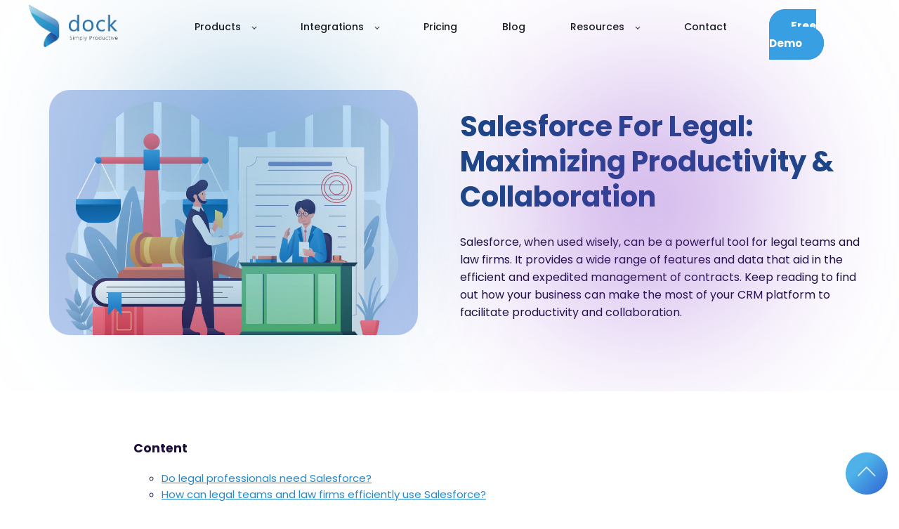

--- FILE ---
content_type: text/html; charset=UTF-8
request_url: https://www.mydock365.com/salesforce-for-legal-maximizing-productivity-collaboration
body_size: 13925
content:
<!doctype html><!--[if lt IE 7]> <html class="no-js lt-ie9 lt-ie8 lt-ie7" lang="en" > <![endif]--><!--[if IE 7]>    <html class="no-js lt-ie9 lt-ie8" lang="en" >        <![endif]--><!--[if IE 8]>    <html class="no-js lt-ie9" lang="en" >               <![endif]--><!--[if gt IE 8]><!--><html class="no-js" lang="en"><!--<![endif]--><head>
    <meta charset="utf-8">
    <meta http-equiv="X-UA-Compatible" content="IE=edge,chrome=1">
    <meta name="author" content="Dock 365 Inc.">
    <meta name="description" content="Here’s all you need to know about using Salesforce for legal and contract-related tasks to improve efficiency, collaboration, and productivity.

">
    <meta name="generator" content="HubSpot">
    <title>Salesforce For Legal: Maximizing Productivity &amp; Collaboration | Blog</title>
    <link rel="shortcut icon" href="https://www.mydock365.com/hubfs/Dock_365_December2017/Images/fav-icon.png">
    
<meta name="viewport" content="width=device-width, initial-scale=1">

    
    <meta property="og:description" content="Here’s all you need to know about using Salesforce for legal and contract-related tasks to improve efficiency, collaboration, and productivity.

">
    <meta property="og:title" content="Salesforce For Legal: Maximizing Productivity &amp; Collaboration | Blog">
    <meta name="twitter:description" content="Here’s all you need to know about using Salesforce for legal and contract-related tasks to improve efficiency, collaboration, and productivity.

">
    <meta name="twitter:title" content="Salesforce For Legal: Maximizing Productivity &amp; Collaboration | Blog">

    

    
    <style>
a.cta_button{-moz-box-sizing:content-box !important;-webkit-box-sizing:content-box !important;box-sizing:content-box !important;vertical-align:middle}.hs-breadcrumb-menu{list-style-type:none;margin:0px 0px 0px 0px;padding:0px 0px 0px 0px}.hs-breadcrumb-menu-item{float:left;padding:10px 0px 10px 10px}.hs-breadcrumb-menu-divider:before{content:'›';padding-left:10px}.hs-featured-image-link{border:0}.hs-featured-image{float:right;margin:0 0 20px 20px;max-width:50%}@media (max-width: 568px){.hs-featured-image{float:none;margin:0;width:100%;max-width:100%}}.hs-screen-reader-text{clip:rect(1px, 1px, 1px, 1px);height:1px;overflow:hidden;position:absolute !important;width:1px}
</style>


  <style>
    

    

    

    

    

    

  </style>
  
<link rel="stylesheet" href="https://www.mydock365.com/hubfs/hub_generated/module_assets/1/73317414936/1743295300168/module_D365_Title_and_Description.min.css">
<link rel="stylesheet" href="https://www.mydock365.com/hubfs/hub_generated/module_assets/1/123583355723/1743295345304/module_D365_blog_Author_Section.min.css">
<link rel="stylesheet" href="https://www.mydock365.com/hubfs/hub_generated/module_assets/1/69625218997/1743295287015/module_iDock_Blog_scroll_to_top.min.css">
<link rel="stylesheet" href="https://www.mydock365.com/hubfs/hub_generated/module_assets/1/50944675697/1743295277003/module_D365_Contact_Info.min.css">
<link rel="stylesheet" href="https://www.mydock365.com/hubfs/hub_generated/module_assets/1/49949656869/1743295271542/module_D365_Paragraph.min.css">
    

    
<!--  Added by GoogleAnalytics integration -->
<script>
var _hsp = window._hsp = window._hsp || [];
_hsp.push(['addPrivacyConsentListener', function(consent) { if (consent.allowed || (consent.categories && consent.categories.analytics)) {
  (function(i,s,o,g,r,a,m){i['GoogleAnalyticsObject']=r;i[r]=i[r]||function(){
  (i[r].q=i[r].q||[]).push(arguments)},i[r].l=1*new Date();a=s.createElement(o),
  m=s.getElementsByTagName(o)[0];a.async=1;a.src=g;m.parentNode.insertBefore(a,m)
})(window,document,'script','//www.google-analytics.com/analytics.js','ga');
  ga('create','UA-109293334-1','auto');
  ga('send','pageview');
}}]);
</script>

<!-- /Added by GoogleAnalytics integration -->

<!--  Added by GoogleTagManager integration -->
<script>
var _hsp = window._hsp = window._hsp || [];
window.dataLayer = window.dataLayer || [];
function gtag(){dataLayer.push(arguments);}

var useGoogleConsentModeV2 = true;
var waitForUpdateMillis = 1000;



var hsLoadGtm = function loadGtm() {
    if(window._hsGtmLoadOnce) {
      return;
    }

    if (useGoogleConsentModeV2) {

      gtag('set','developer_id.dZTQ1Zm',true);

      gtag('consent', 'default', {
      'ad_storage': 'denied',
      'analytics_storage': 'denied',
      'ad_user_data': 'denied',
      'ad_personalization': 'denied',
      'wait_for_update': waitForUpdateMillis
      });

      _hsp.push(['useGoogleConsentModeV2'])
    }

    (function(w,d,s,l,i){w[l]=w[l]||[];w[l].push({'gtm.start':
    new Date().getTime(),event:'gtm.js'});var f=d.getElementsByTagName(s)[0],
    j=d.createElement(s),dl=l!='dataLayer'?'&l='+l:'';j.async=true;j.src=
    'https://www.googletagmanager.com/gtm.js?id='+i+dl;f.parentNode.insertBefore(j,f);
    })(window,document,'script','dataLayer','GTM-PDCH255');

    window._hsGtmLoadOnce = true;
};

_hsp.push(['addPrivacyConsentListener', function(consent){
  if(consent.allowed || (consent.categories && consent.categories.analytics)){
    hsLoadGtm();
  }
}]);

</script>

<!-- /Added by GoogleTagManager integration -->

    <link rel="canonical" href="https://www.mydock365.com/salesforce-for-legal-maximizing-productivity-collaboration">


<link rel="apple-touch-icon" sizes="180x180" href="/hubfs/apple-touch-icon.png?v=Gvm2zNd5Kj">
<link rel="icon" type="image/png" sizes="32x32" href="/hubfs/favicon-32x32.png?v=Gvm2zNd5Kj">
<link rel="icon" type="image/png" sizes="16x16" href="/hubfs/favicon-16x16.png?v=Gvm2zNd5Kj">
<!-- <link rel="manifest" href="/hubfs/site.webmanifest?v=Gvm2zNd5Kj">-->
<link rel="mask-icon" href="/hubfs/safari-pinned-tab.svg?v=Gvm2zNd5Kj" color="#0f72b4">
<link rel="shortcut icon" href="/hubfs/favicon.ico?v=Gvm2zNd5Kj">
<meta name="msapplication-TileColor" content="#2b5797">
<meta name="theme-color" content="#ffffff">
<link rel="preconnect" href="https://fonts.googleapis.com"> <link rel="preconnect" href="https://fonts.gstatic.com" crossorigin> <link href="https://fonts.googleapis.com/css2?family=Poppins:ital,wght@0,400;0,500;0,600;0,700;1,400;1,500&amp;display=swap" rel="stylesheet">

<!-- Google tag (gtag.js) -->
<script async src="https://www.googletagmanager.com/gtag/js?id=AW-10814241671">
</script>
<script>
  window.dataLayer = window.dataLayer || [];
  function gtag(){dataLayer.push(arguments);}
  gtag('js', new Date());

  gtag('config', 'AW-10814241671');
</script>

<meta property="og:image" content="https://www.mydock365.com/hubfs/Salesforce%20For%20Legal%20Maximizing%20Productivity%20Collaboration.webp">
<meta property="og:image:width" content="300">
<meta property="og:image:height" content="175">
<meta property="og:image:alt" content="Salesforce For Legal Maximizing Productivity &amp; Collaboration">
<meta name="twitter:image" content="https://www.mydock365.com/hubfs/Salesforce%20For%20Legal%20Maximizing%20Productivity%20Collaboration.webp">
<meta name="twitter:image:alt" content="Salesforce For Legal Maximizing Productivity &amp; Collaboration">

<meta property="og:url" content="https://www.mydock365.com/salesforce-for-legal-maximizing-productivity-collaboration">
<meta name="twitter:card" content="summary_large_image">
<link rel="stylesheet" href="//7052064.fs1.hubspotusercontent-na1.net/hubfs/7052064/hub_generated/template_assets/DEFAULT_ASSET/1767723259071/template_layout.min.css">


<link rel="stylesheet" href="https://www.mydock365.com/hubfs/hub_generated/template_assets/1/88792592515/1763628360223/template_d365-styles-main.min.css">
<link rel="stylesheet" href="https://www.mydock365.com/hubfs/hub_generated/template_assets/1/88792592505/1743228287766/template_d365-cms-resources-styles.min.css">
<link rel="stylesheet" href="https://www.mydock365.com/hubfs/hub_generated/template_assets/1/88792592502/1743228285859/template_d365-form-styles.min.css">




</head>
<body class="   hs-content-id-143681780347 hs-site-page page " style="">
<!--  Added by GoogleTagManager integration -->
<noscript><iframe src="https://www.googletagmanager.com/ns.html?id=GTM-PDCH255" height="0" width="0" style="display:none;visibility:hidden"></iframe></noscript>

<!-- /Added by GoogleTagManager integration -->

    <div class="header-container-wrapper">
    <div class="header-container container-fluid">


    </div><!--end header -->
</div><!--end header wrapper -->

<div class="body-container-wrapper">
    <div class="body-container container-fluid">

<div class="row-fluid-wrapper row-depth-1 row-number-1 ">
<div class="row-fluid ">
<div class="span12 widget-span widget-type-global_group " style="" data-widget-type="global_group" data-x="0" data-w="12">
<div class="" data-global-widget-path="generated_global_groups/88792592463.html"><div class="row-fluid-wrapper row-depth-1 row-number-1 ">
<div class="row-fluid ">
<div class="d365-nav-bar-container">
  <div class="d365-nav-bar-wrapper">
    
<div class="span12 widget-span widget-type-cell d365-top-nav page-center" style="" data-widget-type="cell" data-x="0" data-w="12">

<div class="row-fluid-wrapper row-depth-1 row-number-2 ">
<div class="row-fluid ">
<div class="span2 widget-span widget-type-custom_widget d365-logo" style="" data-widget-type="custom_widget" data-x="0" data-w="2">
<div id="hs_cos_wrapper_module_112604412" class="hs_cos_wrapper hs_cos_wrapper_widget hs_cos_wrapper_type_module widget-type-logo" style="" data-hs-cos-general-type="widget" data-hs-cos-type="module">
  






















  
  <span id="hs_cos_wrapper_module_112604412_hs_logo_widget" class="hs_cos_wrapper hs_cos_wrapper_widget hs_cos_wrapper_type_logo" style="" data-hs-cos-general-type="widget" data-hs-cos-type="logo"><a href="https://www.mydock365.com" id="hs-link-module_112604412_hs_logo_widget" style="border-width:0px;border:0px;"><img src="https://www.mydock365.com/hs-fs/hubfs/dock_logo.webp?width=150&amp;height=71&amp;name=dock_logo.webp" class="hs-image-widget " height="71" style="height: auto;width:150px;border-width:0px;border:0px;" width="150" alt="Dock 365 - Contract Management Software" title="Dock 365 - Contract Management Software" loading="eager" srcset="https://www.mydock365.com/hs-fs/hubfs/dock_logo.webp?width=75&amp;height=36&amp;name=dock_logo.webp 75w, https://www.mydock365.com/hs-fs/hubfs/dock_logo.webp?width=150&amp;height=71&amp;name=dock_logo.webp 150w, https://www.mydock365.com/hs-fs/hubfs/dock_logo.webp?width=225&amp;height=107&amp;name=dock_logo.webp 225w, https://www.mydock365.com/hs-fs/hubfs/dock_logo.webp?width=300&amp;height=142&amp;name=dock_logo.webp 300w, https://www.mydock365.com/hs-fs/hubfs/dock_logo.webp?width=375&amp;height=178&amp;name=dock_logo.webp 375w, https://www.mydock365.com/hs-fs/hubfs/dock_logo.webp?width=450&amp;height=213&amp;name=dock_logo.webp 450w" sizes="(max-width: 150px) 100vw, 150px"></a></span>
</div>

</div><!--end widget-span -->
<div class="span10 widget-span widget-type-cell d365-top-nav-cta-grp" style="" data-widget-type="cell" data-x="2" data-w="10">

<div class="row-fluid-wrapper row-depth-1 row-number-3 ">
<div class="row-fluid ">
<div class="span10 widget-span widget-type-custom_widget d365-menu-primary" style="" data-widget-type="custom_widget" data-x="0" data-w="10">
<div id="hs_cos_wrapper_module_1671008603898333" class="hs_cos_wrapper hs_cos_wrapper_widget hs_cos_wrapper_type_module" style="" data-hs-cos-general-type="widget" data-hs-cos-type="module">



<header class="kl-header">

  <nav class="kl-navbar content-wrapper">

    

    <div class="kl-navbar__mobile">
      
      
      <button class="hamburger hamburger--squeeze kl-navbar__hamburger" type="button">
        <span class="hamburger-box">
          <span class="hamburger-inner"></span>
        </span>
      </button>
      
    </div>

    <div class="kl-navbar__content">

      <ul class="kl-navbar__menu">
        
          <li class="kl-navbar__item">

            
            

            

  
    

  

  
    
  

  

  

  

  

  
    <a href="#" class="kl-navbar__button kl-navbar__dropdown">
              <span>Products </span>
            </a>
  

            
			
			<div class="kl-navbar__panel">
				<div class="kl-navbar__panel-wrapper">
					
					<div class="kl-navbar__categories">
						
						<div class="kl-navbar__description">
							

  
    

  

  

  

  

  

  

  
    <a href="https://www.mydock365.com/contract-management-software">
							<div><strong>Contract Management Software</strong></div>
<p>Intuitive contract management solution built for the legal team</p>
							</a>
  
						</div>
						
						<div class="kl-navbar__description">
							

  
    

  

  

  

  

  

  

  
    <a href="https://www.mydock365.com/contract-management-for-small-businesses">
							<div><strong>CMS for small business</strong></div>
<p>Drive efficiency and growth by automating the contract lifecycle</p>
							</a>
  
						</div>
						
						<div class="kl-navbar__description">
							

  
    

  

  

  

  

  

  

  
    <a href="https://www.mydock365.com/contract-lifecycle-management-software">
							<div><strong>Contract Lifecycle Management</strong></div>
<p>A centralized approach to contract management for scaling businesses</p>
							</a>
  
						</div>
						
						<div class="kl-navbar__description">
							

  
    

  

  

  

  

  

  

  
    <a href="https://www.mydock365.com/vendor-management-system">
							<div><strong>Vendor Management System</strong></div>
<p>Optimize procurement process for long-lasting vendor relationships</p>
							</a>
  
						</div>
						
						<div class="kl-navbar__description">
							

  
    

  

  

  

  

  

  

  
    <a href="https://www.mydock365.com/contract-management-solutions">
							<div><strong>Contract Management Solutions</strong></div>
<p><span>Automated contract management for diverse industries &amp; departments</span></p>
							</a>
  
						</div>
						
					</div>
				</div>
			</div>
			
          </li>
        
          <li class="kl-navbar__item">

            
            

            

  
    

  

  
    
  

  

  

  

  

  
    <a href="#" class="kl-navbar__button kl-navbar__dropdown">
              <span>Integrations</span>
            </a>
  

            
			
			<div class="kl-navbar__panel">
				<div class="kl-navbar__panel-wrapper">
					
					<div class="kl-navbar__categories">
						
						<div class="kl-navbar__description">
							

  
    

  

  

  

  

  

  

  
    <a href="https://www.mydock365.com/dynamics365-sales-dock-contract-management-integration">
							<div><strong>Microsoft Dynamics 365 CRM</strong></div>
<p>For self-service, sales-driven, and legally compliant contracts</p>
							</a>
  
						</div>
						
						<div class="kl-navbar__description">
							

  
    

  

  

  

  

  

  

  
    <a href="https://www.mydock365.com/salesforce-integrated-contract-management-software">
							<div><strong>Salesforce CRM</strong></div>
<p>Empower the sales team to manage contracts within the CRM platform</p>
							</a>
  
						</div>
						
						<div class="kl-navbar__description">
							

  
    

  

  

  

  

  

  

  
    <a href="https://www.mydock365.com/netsuite-contract-management-software">
							<div><strong>Oracle NetSuite</strong></div>
<p>Gain complete control and visibility over your vendor portfolios.</p>
							</a>
  
						</div>
						
						<div class="kl-navbar__description">
							

  
    

  

  

  

  

  

  

  
    <a href="https://www.mydock365.com/contract-management-with-business-central">
							<div><strong>Microsoft Business Central</strong></div>
<p>Leverage Business data to optimize contract lifecycle management</p>
							</a>
  
						</div>
						
						<div class="kl-navbar__description">
							

  
    

  

  

  

  

  

  

  
    <a href="https://www.mydock365.com/microsoft-office-365-contract-management-software">
							<div><strong>Microsoft 365</strong></div>
<p>Diverse features to achieve scalability, productivity, and security</p>
							</a>
  
						</div>
						
						<div class="kl-navbar__description">
							

  
    

  

  

  

  

  

  

  
    <a href="https://www.mydock365.com/cms-integrations-electronic-signatures">
							<div><strong>E-signatures</strong></div>
<p>Simple, legal, and enforceable signing options for contracts</p>
							</a>
  
						</div>
						
					</div>
				</div>
			</div>
			
          </li>
        
          <li class="kl-navbar__item">

            
            
              
            

            

  
    

  

  
    
  

  

  

  

  

  
    <a href="https://www.mydock365.com/contract-management-system-pricing" class="kl-navbar__button kl-navbar__dropdown kl-navbar__leaf">
              <span>Pricing</span>
            </a>
  

            
			
          </li>
        
          <li class="kl-navbar__item">

            
            
              
            

            

  
    

  

  
    
  

  

  

  

  

  
    <a href="https://www.mydock365.com/contract-management-resources" class="kl-navbar__button kl-navbar__dropdown kl-navbar__leaf">
              <span>Blog</span>
            </a>
  

            
			
          </li>
        
          <li class="kl-navbar__item">

            
            

            

  
    

  

  
    
  

  

  

  

  

  
    <a href="#" class="kl-navbar__button kl-navbar__dropdown">
              <span>Resources</span>
            </a>
  

            
			
			<div class="kl-navbar__panel">
				<div class="kl-navbar__panel-wrapper">
					
					<div class="kl-navbar__categories">
						
						<div class="kl-navbar__description">
							

  
    

  

  

  

  

  

  

  
    <a href="https://www.mydock365.com/about">
							<div><strong>About</strong></div>
<p>Meet the global team working to elevate businesses worldwide</p>
							</a>
  
						</div>
						
						<div class="kl-navbar__description">
							

  
    

  

  

  

  

  

  

  
    <a href="https://www.mydock365.com/contract-management-webinars">
							<div><strong>Webinars</strong></div>
<p>Everything you need to know about taking charge of contracts</p>
							</a>
  
						</div>
						
						<div class="kl-navbar__description">
							

  
    

  

  

  

  

  

  

  
    <a href="https://blog.mydock365.com/">
							<div><strong>Sharepoint and Microsoft 365</strong></div>
<p>Insights into productivity solutions, business apps &amp; more</p>
							</a>
  
						</div>
						
						<div class="kl-navbar__description">
							

  
    

  

  

  

  

  

  

  
    <a href="https://www.mydock365.com/contract-management-glossary">
							<div><strong>Glossary</strong></div>
<p>Your helping guide to contract management terms &amp; jargons</p>
							</a>
  
						</div>
						
						<div class="kl-navbar__description">
							

  
    

  

  

  

  

  

  

  
    <a href="https://www.mydock365.com/download-contract-lifecycle-management-guide">
							<div><strong>Download Free Guide</strong></div>
<p>In-depth contract management resources to help you along</p>
							</a>
  
						</div>
						
						<div class="kl-navbar__description">
							

  
    

  

  

  

  

  

  

  
    <a href="https://www.mydock365.com/contracts-gdpr-compliant">
							<div><strong>GDPR</strong></div>
<p><span data-teams="true">Secure contracts and data with Microsoft 365 GDPR</span></p>
							</a>
  
						</div>
						
					</div>
				</div>
			</div>
			
          </li>
        
          <li class="kl-navbar__item">

            
            
              
            

            

  
    

  

  
    
  

  

  

  

  

  
    <a href="https://www.mydock365.com/contact" class="kl-navbar__button kl-navbar__dropdown kl-navbar__leaf">
              <span>Contact</span>
            </a>
  

            
			
          </li>
        
      </ul>

      <div class="kl-navbar__end">
        
        
    

  
    

  

  

  

  
  
        
    

  
  	  
  	
		
	
	
    

  

  

  

  
  
      </div>

    </div>

  </nav>

</header>

<div class="kl-header-placeholder"></div></div>

</div><!--end widget-span -->
<div class="span2 widget-span widget-type-custom_widget navButton" style="" data-widget-type="custom_widget" data-x="10" data-w="2">
<div id="hs_cos_wrapper_module_1673927388528541" class="hs_cos_wrapper hs_cos_wrapper_widget hs_cos_wrapper_type_module" style="" data-hs-cos-general-type="widget" data-hs-cos-type="module">
  



  
    
  



<a class="hs-button" href="https://www.mydock365.com/contract-management-free-demo" id="hs-button_module_1673927388528541" rel="">
  Free Demo
</a>

</div>

</div><!--end widget-span -->
</div><!--end row-->
</div><!--end row-wrapper -->

</div><!--end widget-span -->
</div><!--end row-->
</div><!--end row-wrapper -->

</div><!--end widget-span -->

  </div>
</div>


</div><!--end row-->
</div><!--end row-wrapper -->
</div>
</div><!--end widget-span -->
</div><!--end row-->
</div><!--end row-wrapper -->

<div class="row-fluid-wrapper row-depth-1 row-number-2 ">
<div class="row-fluid ">
<div id="d-blog-post-hero" class="span12 widget-span widget-type-cell cms-rp-hero" style="padding: 8rem 0 5rem; " data-widget-type="cell" data-x="0" data-w="12">

<div class="row-fluid-wrapper row-depth-1 row-number-3 ">
<div class="row-fluid ">
<div class="span12 widget-span widget-type-cell page-center blog-hero-sec" style="margin-top: 20px;" data-widget-type="cell" data-x="0" data-w="12">

<div class="row-fluid-wrapper row-depth-1 row-number-4 ">
<div class="row-fluid ">
<div class="span6 widget-span widget-type-custom_widget blogImage" style="" data-widget-type="custom_widget" data-x="0" data-w="6">
<div id="hs_cos_wrapper_module_161762802048499" class="hs_cos_wrapper hs_cos_wrapper_widget hs_cos_wrapper_type_module widget-type-linked_image" style="" data-hs-cos-general-type="widget" data-hs-cos-type="module">
    






  



<span id="hs_cos_wrapper_module_161762802048499_" class="hs_cos_wrapper hs_cos_wrapper_widget hs_cos_wrapper_type_linked_image" style="" data-hs-cos-general-type="widget" data-hs-cos-type="linked_image"><img src="https://www.mydock365.com/hs-fs/hubfs/Salesforce%20For%20Legal%20Maximizing%20Productivity%20%26%20Collaboration.webp?width=1920&amp;height=1279&amp;name=Salesforce%20For%20Legal%20Maximizing%20Productivity%20%26%20Collaboration.webp" class="hs-image-widget " width="1920" height="1279" style="max-width: 100%; height: auto;" alt="Salesforce For Legal Maximizing Productivity &amp; Collaboration" title="Salesforce For Legal Maximizing Productivity &amp; Collaboration" srcset="https://www.mydock365.com/hs-fs/hubfs/Salesforce%20For%20Legal%20Maximizing%20Productivity%20%26%20Collaboration.webp?width=960&amp;height=640&amp;name=Salesforce%20For%20Legal%20Maximizing%20Productivity%20%26%20Collaboration.webp 960w, https://www.mydock365.com/hs-fs/hubfs/Salesforce%20For%20Legal%20Maximizing%20Productivity%20%26%20Collaboration.webp?width=1920&amp;height=1279&amp;name=Salesforce%20For%20Legal%20Maximizing%20Productivity%20%26%20Collaboration.webp 1920w, https://www.mydock365.com/hs-fs/hubfs/Salesforce%20For%20Legal%20Maximizing%20Productivity%20%26%20Collaboration.webp?width=2880&amp;height=1919&amp;name=Salesforce%20For%20Legal%20Maximizing%20Productivity%20%26%20Collaboration.webp 2880w, https://www.mydock365.com/hs-fs/hubfs/Salesforce%20For%20Legal%20Maximizing%20Productivity%20%26%20Collaboration.webp?width=3840&amp;height=2558&amp;name=Salesforce%20For%20Legal%20Maximizing%20Productivity%20%26%20Collaboration.webp 3840w, https://www.mydock365.com/hs-fs/hubfs/Salesforce%20For%20Legal%20Maximizing%20Productivity%20%26%20Collaboration.webp?width=4800&amp;height=3198&amp;name=Salesforce%20For%20Legal%20Maximizing%20Productivity%20%26%20Collaboration.webp 4800w, https://www.mydock365.com/hs-fs/hubfs/Salesforce%20For%20Legal%20Maximizing%20Productivity%20%26%20Collaboration.webp?width=5760&amp;height=3837&amp;name=Salesforce%20For%20Legal%20Maximizing%20Productivity%20%26%20Collaboration.webp 5760w" sizes="(max-width: 1920px) 100vw, 1920px"></span></div>

</div><!--end widget-span -->
<div class="span6 widget-span widget-type-cell blog-hero-text-sec" style="" data-widget-type="cell" data-x="6" data-w="6">

<div class="row-fluid-wrapper row-depth-1 row-number-5 ">
<div class="row-fluid ">
<div class="span12 widget-span widget-type-custom_widget " style="" data-widget-type="custom_widget" data-x="0" data-w="12">
<div id="hs_cos_wrapper_module_1617020006084369" class="hs_cos_wrapper hs_cos_wrapper_widget hs_cos_wrapper_type_module widget-type-header" style="" data-hs-cos-general-type="widget" data-hs-cos-type="module">



<span id="hs_cos_wrapper_module_1617020006084369_" class="hs_cos_wrapper hs_cos_wrapper_widget hs_cos_wrapper_type_header" style="" data-hs-cos-general-type="widget" data-hs-cos-type="header"><h1>Salesforce For Legal: Maximizing Productivity &amp; Collaboration</h1></span></div>

</div><!--end widget-span -->
</div><!--end row-->
</div><!--end row-wrapper -->

<div class="row-fluid-wrapper row-depth-1 row-number-6 ">
<div class="row-fluid ">
<div class="span12 widget-span widget-type-custom_widget " style="" data-widget-type="custom_widget" data-x="0" data-w="12">
<div id="hs_cos_wrapper_module_1617020032623373" class="hs_cos_wrapper hs_cos_wrapper_widget hs_cos_wrapper_type_module widget-type-text" style="" data-hs-cos-general-type="widget" data-hs-cos-type="module"><span id="hs_cos_wrapper_module_1617020032623373_" class="hs_cos_wrapper hs_cos_wrapper_widget hs_cos_wrapper_type_text" style="" data-hs-cos-general-type="widget" data-hs-cos-type="text">Salesforce, when used wisely, can be a powerful tool for legal teams and law firms. It provides a wide range of features and data that aid in the efficient and expedited management of contracts. Keep reading to find out how your business can make the most of your CRM platform to facilitate productivity and collaboration.</span></div>

</div><!--end widget-span -->
</div><!--end row-->
</div><!--end row-wrapper -->

</div><!--end widget-span -->
</div><!--end row-->
</div><!--end row-wrapper -->

</div><!--end widget-span -->
</div><!--end row-->
</div><!--end row-wrapper -->

</div><!--end widget-span -->
</div><!--end row-->
</div><!--end row-wrapper -->

<div class="row-fluid-wrapper row-depth-1 row-number-7 ">
<div class="row-fluid ">
<div class="span12 widget-span widget-type-cell body-content blogBody" style="" data-widget-type="cell" data-x="0" data-w="12">

<div class="row-fluid-wrapper row-depth-1 row-number-8 ">
<div class="row-fluid ">
<div class="span12 widget-span widget-type-cell d365-section" style="" data-widget-type="cell" data-x="0" data-w="12">

<div class="row-fluid-wrapper row-depth-1 row-number-9 ">
<div class="row-fluid ">
<div class="span12 widget-span widget-type-cell page-center" style=" max-width: 900px;" data-widget-type="cell" data-x="0" data-w="12">

<div class="row-fluid-wrapper row-depth-1 row-number-10 ">
<div class="row-fluid ">
<div class="span12 widget-span widget-type-cell " style="" data-widget-type="cell" data-x="0" data-w="12">

<div class="row-fluid-wrapper row-depth-2 row-number-1 ">
<div class="row-fluid ">
<div class="span12 widget-span widget-type-widget_container " style="" data-widget-type="widget_container" data-x="0" data-w="12">
<span id="hs_cos_wrapper_module_1617016080362144" class="hs_cos_wrapper hs_cos_wrapper_widget_container hs_cos_wrapper_type_widget_container" style="" data-hs-cos-general-type="widget_container" data-hs-cos-type="widget_container"><div id="hs_cos_wrapper_widget_1699009772739" class="hs_cos_wrapper hs_cos_wrapper_widget hs_cos_wrapper_type_module" style="" data-hs-cos-general-type="widget" data-hs-cos-type="module"><span id="hs_cos_wrapper_widget_1699009772739_" class="hs_cos_wrapper hs_cos_wrapper_widget hs_cos_wrapper_type_rich_text" style="" data-hs-cos-general-type="widget" data-hs-cos-type="rich_text"><h3>Content</h3>
<ul style="list-style-type: circle;">
<li><a href="#Do" rel="noopener">Do legal professionals need Salesforce?</a></li>
<li><a href="#efficiently" rel="noopener">How can legal teams and law firms efficiently use Salesforce?</a></li>
<li><a href="#data" rel="noopener">CRM data for drafting</a></li>
<li><a href="#client" rel="noopener">Client-centric contracts</a></li>
<li><a href="#self" rel="noopener">Standardize self-serve contracts</a></li>
<li><a href="#advantage" rel="noopener">What are the advantages of Salesforce for legal purposes?</a></li>
<li><a href="#conclusion" rel="noopener">Conclusion</a></li>
</ul>
<p>Salesforce is widely known as the central hub for the sales department. That’s where businesses deal with customer interaction, sales, marketing, and service. It does not sound like a place where legal professionals will find themselves. However, give the CRM platform more thought before writing it off entirely. Whether it’s in-house legal counsel or practicing lawyers, &nbsp;there’s a lot they can take away from Salesforce workflows, data, and dashboards. In this blog post, we’ll explain how legal teams and law firms can make the most of the CRM platform.</p>
<p><!--HubSpot Call-to-Action Code --><span class="hs-cta-wrapper" id="hs-cta-wrapper-cfa0c897-2760-4b43-a0b6-9d6442b67e3b"><span class="hs-cta-node hs-cta-cfa0c897-2760-4b43-a0b6-9d6442b67e3b" id="hs-cta-cfa0c897-2760-4b43-a0b6-9d6442b67e3b"><!--[if lte IE 8]><div id="hs-cta-ie-element"></div><![endif]--><a href="https://cta-redirect.hubspot.com/cta/redirect/2466075/cfa0c897-2760-4b43-a0b6-9d6442b67e3b" target="_blank" rel="noopener"><img class="hs-cta-img" id="hs-cta-img-cfa0c897-2760-4b43-a0b6-9d6442b67e3b" style="border-width:0px;margin: 0 auto; display: block; margin-top: 20px; margin-bottom: 20px" height="150" width="600" src="https://no-cache.hubspot.com/cta/default/2466075/cfa0c897-2760-4b43-a0b6-9d6442b67e3b.png" alt="Contract Management Software on Microsoft 365" align="middle"></a></span><script charset="utf-8" src="/hs/cta/cta/current.js"></script><script type="text/javascript"> hbspt.cta._relativeUrls=true;hbspt.cta.load(2466075, 'cfa0c897-2760-4b43-a0b6-9d6442b67e3b', {"useNewLoader":"true","region":"na1"}); </script></span><!-- end HubSpot Call-to-Action Code --></p>
<a id="Do" data-hs-anchor="true"></a>
<h2 style="line-height: 1.15;">Do legal professionals need Salesforce?</h2>
<p>Salesforce is a widely known platform to manage and optimize customer interactions, sales processes, marketing efforts, and customer service activities. It is one of the leading CRM solutions, offering flexibility, scalability, and extensive customization capabilities. Organizations with in-house legal departments or even law firms can use Salesforce to manage client matters, track contact details, and collaborate with other departments, creating a centralized platform for legal information.</p>
<p><span style="font-weight: normal;"><span style="font-weight: bold;">Client Relationship Management (CRM):</span> </span>If legal professionals want a robust system for managing client relationships, tracking communications, and streamlining client-related processes, Salesforce can be a valuable tool. It centralizes client information, communication history, and case details.<br><br><span style="font-weight: bold;">Case Management and Workflow Automation:</span> Legal practices that handle a significant volume of cases or have complex workflows can leverage Salesforce for case management. The platform supports workflow automation, helping to streamline processes related to case intake, <a href="/salesforce-document-management" rel="noopener">document management</a>, and task assignments.<br><br><span style="font-weight: bold;">Collaboration and Communication: </span>Effective contract management for in-house legal teams depends on their ability to work together and communicate with other organizational departments. Salesforce's collaboration features, such as Chatter, can facilitate real-time communication, document sharing, and discussion threads to optimize contract generation.<br><br><span style="font-weight: bold;">Analytics and Reporting: </span>Customer relationships are a good indicator of the quality of sales agreements. Legal professionals seeking <a href="/why-salesforce-clm-is-apt-for-an-efficient-contract-data-management-system" rel="noopener">data analytics and reporting capabilities can leverage Salesforce</a> to create custom dashboards, reports, and key performance indicators (KPIs) to gain insights into their contract’s performance.</p>
<a id="efficiently" data-hs-anchor="true"></a>
<h2 style="line-height: 1.15;">How can legal teams and law firms efficiently use Salesforce?</h2>
<p>Persuading customers to jump on board requires competent sales contracts. For the most part, companies draft their sale agreements exclusively through their internal legal department. Considering the role the legal team plays in successfully converting prospective clients, they must have complete visibility into the sales process.&nbsp;<br><br>They can integrate CRM with Contract Lifecycle Management (CLM) solutions for a centralized platform merging customer and contract data. For instance, Dock 365 seamlessly connects with Salesforce to offer a common platform for the sales and legal departments. Here’s what you can do with the integration to maximize productivity and collaboration:</p>
<a id="data" data-hs-anchor="true"></a>
<ul>
<li>
<h3 style="font-size: 24px; line-height: 1.15;">CRM data for contracts</h3>
</li>
</ul>
<p>CRM systems store detailed information about clients, including contact details, communication history, and preferences. Legal teams can import this data using the integrated system to generate sales agreements. It eliminates the need for manually filing out forms for contract requests. Apart from saving time, it also considerably reduces human error in the contract management process.&nbsp;<br><br>CRM systems record email communications and other interactions. A consolidated view of all client communications can help legal teams ensure that no crucial information slips through the cracks. Salesforce offers reporting and analytics tools. Legal teams can leverage these tools to analyze performance metrics, track case outcomes, and identify areas for improvement or optimization.</p>
<a id="client" data-hs-anchor="true"></a>
<ul>
<li>
<h3 style="font-size: 24px; line-height: 1.15;">Client-centric contracts</h3>
</li>
</ul>
<p>Leveraging Customer Relationship Management (CRM) data to create client-centric contracts can significantly enhance the efficiency and personalization of the contract creation process. By integrating Salesforce into the contract generation workflow, organizations can ensure that sales agreements are customizable to the specific needs and characteristics of each client. They can tailor pricing, payment terms, and service levels to align with the customer’s history, preferences, or contractual agreements.<br><br>Salesforce maintains a history of client interactions and changes to their requirements. Salesforce integration with contract management software ensures transparency and provides the legal team with an audit trail for all modifications made throughout the contract lifecycle. Thus, they can ensure they’re working with the latest demands and requirements of the customer.</p>
<a id="self" data-hs-anchor="true"></a>
<ul>
<li>
<h3 style="font-size: 24px; line-height: 1.15;">Standardize self-serve contracts</h3>
</li>
</ul>
<p>Salesforce’s integration with contract management software allows salespeople access to contract templates that capture the essential terms and conditions for different types of contractual agreements. These templates serve as the foundation for <a href="/how-cms-integrated-salesforce-crm-facilitates-self-service-contracts" rel="noopener" target="_blank">self-serve contracts</a>. Thus, when the sales team submits a contract request through a Salesforce portal, an automated workflow can initiate the contract generation process.<br><br>Thus, organizations can create a centralized platform that empowers the sales team to self-serve while maintaining standardized and compliant contracts. Legal can maintain oversight over the sales agreements through the integrated system, ensuring reviews, compliance checks, and managerial approvals. This approach enhances efficiency, reduces manual effort, and improves the overall contract management process.</p>
<p><!--HubSpot Call-to-Action Code --><span class="hs-cta-wrapper" id="hs-cta-wrapper-d6a34b74-85b8-48d2-9454-5c7dfd49824a"><span class="hs-cta-node hs-cta-d6a34b74-85b8-48d2-9454-5c7dfd49824a" id="hs-cta-d6a34b74-85b8-48d2-9454-5c7dfd49824a"><!--[if lte IE 8]><div id="hs-cta-ie-element"></div><![endif]--><a href="https://cta-redirect.hubspot.com/cta/redirect/2466075/d6a34b74-85b8-48d2-9454-5c7dfd49824a" target="_blank" rel="noopener"><img class="hs-cta-img" id="hs-cta-img-d6a34b74-85b8-48d2-9454-5c7dfd49824a" style="border-width:0px;margin: 0 auto; display: block; margin-top: 20px; margin-bottom: 20px" height="150" width="600" src="https://no-cache.hubspot.com/cta/default/2466075/d6a34b74-85b8-48d2-9454-5c7dfd49824a.png" alt="E-book CTA - Most Important Contract Management Tools" align="middle"></a></span><script charset="utf-8" src="/hs/cta/cta/current.js"></script><script type="text/javascript"> hbspt.cta._relativeUrls=true;hbspt.cta.load(2466075, 'd6a34b74-85b8-48d2-9454-5c7dfd49824a', {"useNewLoader":"true","region":"na1"}); </script></span><!-- end HubSpot Call-to-Action Code --></p>
<a id="advantage" data-hs-anchor="true"></a>
<h2 style="line-height: 1.15;">What are the advantages of Salesforce for legal purposes?</h2>
<p>By integrating Salesforce with contract management software, organizations can create a unified and collaborative environment that enhances the entire contract lifecycle. It can streamline processes and improve overall efficiency in managing contracts.&nbsp;</p>
<ul>
<li>
<h3 style="line-height: 1.15;">A single source of truth</h3>
</li>
</ul>
<p>Integrating Salesforce with contract management software can establish a centralized repository for client information, contract data, and other relevant details. Having a single source of truth ensures that both Salesforce and the contract management system are synchronized, reducing the risk of data discrepancies.</p>
<ul>
<li>
<h3 style="line-height: 1.15;">Efficient contract creation</h3>
</li>
</ul>
<p>Businesses can leverage the integration to enable dynamic document generation within the Salesforce platform using pre-written templates and clauses. They can populate contract templates with CRM data, automating the creation of contracts. Streamlining the contract creation process minimizes manual data entry, reduces errors, and <a href="/elevate-your-sales-process-with-cms-integrated-salesforce" rel="noopener" target="_blank">accelerates the overall sales process</a>.</p>
<ul>
<li>
<h3 style="line-height: 1.15;"><strong>Collaborative workflows</strong></h3>
</li>
</ul>
<p>Organizations can design automated workflows that span both Salesforce and the contract management system. It ensures seamless collaboration between sales, legal, and other relevant teams. These collaborative workflows improve communication, speed up approval processes, and facilitate cross-functional collaboration in contract management.</p>
<ul>
<li>
<h3 style="line-height: 1.15;">Real-Time information</h3>
</li>
</ul>
<p>The integration establishes bidirectional data synchronization, allowing real-time updates between Salesforce and the contract management system. The teams working in Salesforce or the contract management system have access to the latest information, promoting accuracy and transparency.</p>
<ul>
<li>
<h3 style="line-height: 1.15;">Client data integration</h3>
</li>
</ul>
<p>Salesforce integration with contract management software seamlessly connects client data between both platforms. Having access to up-to-date client information ensures that contracts are personalized and aligned with the latest client details.</p>
<ul>
<li>
<h3 style="line-height: 1.15;">Enhanced customer relationship</h3>
</li>
</ul>
<p>With <a href="/salesforce-contract-management" rel="noopener">integrated Salesforce and contract management data</a>, your organization gains a holistic view of customer interactions, enabling better customer relationship management. This integrated view facilitates a more personalized approach to customer relationship management and contracts.</p>
<a id="conclusion" data-hs-anchor="true"></a>
<h2 style="line-height: 1.15;">Conclusion</h2>
<p>Contracts are essential for attracting new customers and boosting sales. Although Salesforce is a feature-rich platform, every legal practice may not find it useful. Therefore, legal professionals should consider alternatives and ensure that the chosen technology aligns with their unique workflows and business objectives. Integrating Salesforce with contract management software provides a common platform for sales and legal teams to combine their efforts.<br><br>The salespeople can utilize the pre-written templates and clause libraries to generate sales agreements. Populating contract templates with relevant client data from Salesforce, creating dynamic and personalized self-serve contracts. They can reduce manual data entry and minimize the risk of errors. The legal department can oversee the sales contract workflow to standardize contracts across the organization.</p></span></div></span>
</div><!--end widget-span -->
</div><!--end row-->
</div><!--end row-wrapper -->

</div><!--end widget-span -->
</div><!--end row-->
</div><!--end row-wrapper -->

</div><!--end widget-span -->
</div><!--end row-->
</div><!--end row-wrapper -->

</div><!--end widget-span -->
</div><!--end row-->
</div><!--end row-wrapper -->

<div class="row-fluid-wrapper row-depth-1 row-number-1 ">
<div class="row-fluid ">
<div class="span12 widget-span widget-type-cell " style="    background-image: linear-gradient(to right bottom, #f3faff, #eaf5fd, #e1f0fa, #d8eaf8, #cfe5f6); padding:4em 0;" data-widget-type="cell" data-x="0" data-w="12">

<div class="row-fluid-wrapper row-depth-1 row-number-2 ">
<div class="row-fluid ">
<div class="span12 widget-span widget-type-cell page-center" style="text-align: center; justify-content: center;     display: flex; " data-widget-type="cell" data-x="0" data-w="12">

<div class="row-fluid-wrapper row-depth-1 row-number-3 ">
<div class="row-fluid ">
<div class="span12 widget-span widget-type-cell formRequest" style="display: flex;     align-content: center;     flex-direction: column;  " data-widget-type="cell" data-x="0" data-w="12">

<div class="row-fluid-wrapper row-depth-2 row-number-1 ">
<div class="row-fluid ">
<div class="span12 widget-span widget-type-custom_widget form-title-wrapper" style="" data-widget-type="custom_widget" data-x="0" data-w="12">
<div id="hs_cos_wrapper_module_168863357020777" class="hs_cos_wrapper hs_cos_wrapper_widget hs_cos_wrapper_type_module" style="" data-hs-cos-general-type="widget" data-hs-cos-type="module"><h3 class="d365-Title">
  Book a <span> Live demo </span>
</h3>
<p class="TitleDescription">
  Schedule a live demo of Dock 365's Contract Management Software instantly.
</p></div>

</div><!--end widget-span -->
</div><!--end row-->
</div><!--end row-wrapper -->

<div class="row-fluid-wrapper row-depth-2 row-number-2 ">
<div class="row-fluid ">
<div class="span12 widget-span widget-type-custom_widget " style="text-align:left" data-widget-type="custom_widget" data-x="0" data-w="12">
<div id="hs_cos_wrapper_module_168863357020778" class="hs_cos_wrapper hs_cos_wrapper_widget hs_cos_wrapper_type_module widget-type-form" style="" data-hs-cos-general-type="widget" data-hs-cos-type="module">


	



	<span id="hs_cos_wrapper_module_168863357020778_" class="hs_cos_wrapper hs_cos_wrapper_widget hs_cos_wrapper_type_form" style="" data-hs-cos-general-type="widget" data-hs-cos-type="form">
<div id="hs_form_target_module_168863357020778"></div>








</span>
</div>

</div><!--end widget-span -->
</div><!--end row-->
</div><!--end row-wrapper -->

</div><!--end widget-span -->
</div><!--end row-->
</div><!--end row-wrapper -->

</div><!--end widget-span -->
</div><!--end row-->
</div><!--end row-wrapper -->

</div><!--end widget-span -->
</div><!--end row-->
</div><!--end row-wrapper -->

<div class="row-fluid-wrapper row-depth-1 row-number-1 ">
<div class="row-fluid ">
<div class="span12 widget-span widget-type-cell " style="    background-image: linear-gradient(to right bottom, #f3faff, #eaf5fd, #e1f0fa, #d8eaf8, #cfe5f6); padding:4em 0;" data-widget-type="cell" data-x="0" data-w="12">

<div class="row-fluid-wrapper row-depth-1 row-number-2 ">
<div class="row-fluid ">
<div class="span12 widget-span widget-type-cell page-center" style="text-align: center; " data-widget-type="cell" data-x="0" data-w="12">

<div class="row-fluid-wrapper row-depth-1 row-number-3 ">
<div class="row-fluid ">
<div class="span12 widget-span widget-type-custom_widget " style="font-size:12px!important; font-style: italic; margin-bottom: 20px; text-align: left; color:#666;" data-widget-type="custom_widget" data-x="0" data-w="12">
<div id="hs_cos_wrapper_module_1705473554670290" class="hs_cos_wrapper hs_cos_wrapper_widget hs_cos_wrapper_type_module widget-type-text" style="" data-hs-cos-general-type="widget" data-hs-cos-type="module"><span id="hs_cos_wrapper_module_1705473554670290_" class="hs_cos_wrapper hs_cos_wrapper_widget hs_cos_wrapper_type_text" style="" data-hs-cos-general-type="widget" data-hs-cos-type="text">Disclaimer: The information provided on this website is not intended to be legal advice; rather, all information, content, and resources accessible through this site are purely for educational purposes. This page's content might not be up to date with legal or other information.</span></div>

</div><!--end widget-span -->
</div><!--end row-->
</div><!--end row-wrapper -->

<div class="row-fluid-wrapper row-depth-1 row-number-4 ">
<div class="row-fluid ">
<div class="span12 widget-span widget-type-cell " style="" data-widget-type="cell" data-x="0" data-w="12">

<div class="row-fluid-wrapper row-depth-2 row-number-1 ">
<div class="row-fluid ">
<div class="span12 widget-span widget-type-custom_widget " style="margin-bottom:20px" data-widget-type="custom_widget" data-x="0" data-w="12">
<div id="hs_cos_wrapper_module_1688633662525148" class="hs_cos_wrapper hs_cos_wrapper_widget hs_cos_wrapper_type_module" style="" data-hs-cos-general-type="widget" data-hs-cos-type="module"><div class="Auther-details">
  <div class="author-image">

	
	
		
	
	 
	<img src="https://www.mydock365.com/hs-fs/hubfs/MicrosoftTeams-image%20(24).png?width=196&amp;height=196&amp;name=MicrosoftTeams-image%20(24).png" alt="MicrosoftTeams-image (24)" loading="lazy" width="196" height="196" style="max-width: 100%; height: auto;" srcset="https://www.mydock365.com/hs-fs/hubfs/MicrosoftTeams-image%20(24).png?width=98&amp;height=98&amp;name=MicrosoftTeams-image%20(24).png 98w, https://www.mydock365.com/hs-fs/hubfs/MicrosoftTeams-image%20(24).png?width=196&amp;height=196&amp;name=MicrosoftTeams-image%20(24).png 196w, https://www.mydock365.com/hs-fs/hubfs/MicrosoftTeams-image%20(24).png?width=294&amp;height=294&amp;name=MicrosoftTeams-image%20(24).png 294w, https://www.mydock365.com/hs-fs/hubfs/MicrosoftTeams-image%20(24).png?width=392&amp;height=392&amp;name=MicrosoftTeams-image%20(24).png 392w, https://www.mydock365.com/hs-fs/hubfs/MicrosoftTeams-image%20(24).png?width=490&amp;height=490&amp;name=MicrosoftTeams-image%20(24).png 490w, https://www.mydock365.com/hs-fs/hubfs/MicrosoftTeams-image%20(24).png?width=588&amp;height=588&amp;name=MicrosoftTeams-image%20(24).png 588w" sizes="(max-width: 196px) 100vw, 196px">
  </div>
  <div class="author-info">
    <div id="hs_cos_wrapper_module_1688633662525148_" class="hs_cos_wrapper hs_cos_wrapper_widget hs_cos_wrapper_type_inline_rich_text" style="" data-hs-cos-general-type="widget" data-hs-cos-type="inline_rich_text" data-hs-cos-field="richtext_field"><h3 style="line-height: 1.5;">Written by<span> <span dir="ltr">Deepti Gopimohan</span></span></h3>
<div><span><span dir="ltr">As a creative content writer, Deepti has spent years assisting brands to share their unique voice with audiences, complying with the latest marketing trends and strategies. Her educational background in Literature &amp; Journalism has helped her research and publish content for diverse industries &amp; mediums.</span></span></div></div>
  </div>
</div></div>

</div><!--end widget-span -->
</div><!--end row-->
</div><!--end row-wrapper -->

<div class="row-fluid-wrapper row-depth-2 row-number-2 ">
<div class="row-fluid ">
<div class="span12 widget-span widget-type-custom_widget " style="" data-widget-type="custom_widget" data-x="0" data-w="12">
<div id="hs_cos_wrapper_module_1708425440024110" class="hs_cos_wrapper hs_cos_wrapper_widget hs_cos_wrapper_type_module" style="" data-hs-cos-general-type="widget" data-hs-cos-type="module"><div class="Auther-details">
  <div class="author-image">

	
	
		
	
	 
	<img src="https://www.mydock365.com/hs-fs/hubfs/1%20photo%20added.jpg?width=344&amp;height=398&amp;name=1%20photo%20added.jpg" alt="1 photo added" loading="lazy" width="344" height="398" style="max-width: 100%; height: auto;" srcset="https://www.mydock365.com/hs-fs/hubfs/1%20photo%20added.jpg?width=172&amp;height=199&amp;name=1%20photo%20added.jpg 172w, https://www.mydock365.com/hs-fs/hubfs/1%20photo%20added.jpg?width=344&amp;height=398&amp;name=1%20photo%20added.jpg 344w, https://www.mydock365.com/hs-fs/hubfs/1%20photo%20added.jpg?width=516&amp;height=597&amp;name=1%20photo%20added.jpg 516w, https://www.mydock365.com/hs-fs/hubfs/1%20photo%20added.jpg?width=688&amp;height=796&amp;name=1%20photo%20added.jpg 688w, https://www.mydock365.com/hs-fs/hubfs/1%20photo%20added.jpg?width=860&amp;height=995&amp;name=1%20photo%20added.jpg 860w, https://www.mydock365.com/hs-fs/hubfs/1%20photo%20added.jpg?width=1032&amp;height=1194&amp;name=1%20photo%20added.jpg 1032w" sizes="(max-width: 344px) 100vw, 344px">
  </div>
  <div class="author-info">
    <div id="hs_cos_wrapper_module_1708425440024110_" class="hs_cos_wrapper hs_cos_wrapper_widget hs_cos_wrapper_type_inline_rich_text" style="" data-hs-cos-general-type="widget" data-hs-cos-type="inline_rich_text" data-hs-cos-field="richtext_field"><h3 style="line-height: 1.5;">Reviewed by<span> Naveen K P</span></h3>
<div style="line-height: 1.5;"><span><span dir="ltr">Naveen, a seasoned content reviewer with 9+ years in software technical writing, excels in evaluating content for accuracy and clarity. With expertise in SaaS, cybersecurity, AI, and cloud computing, he ensures adherence to brand standards while simplifying complex concepts.</span></span></div></div>
  </div>
</div></div>

</div><!--end widget-span -->
</div><!--end row-->
</div><!--end row-wrapper -->

</div><!--end widget-span -->
</div><!--end row-->
</div><!--end row-wrapper -->

</div><!--end widget-span -->
</div><!--end row-->
</div><!--end row-wrapper -->

</div><!--end widget-span -->
</div><!--end row-->
</div><!--end row-wrapper -->

<div class="row-fluid-wrapper row-depth-1 row-number-1 ">
<div class="row-fluid ">
<div class="span12 widget-span widget-type-custom_widget " style="" data-widget-type="custom_widget" data-x="0" data-w="12">
<div id="hs_cos_wrapper_module_1654515736562133" class="hs_cos_wrapper hs_cos_wrapper_widget hs_cos_wrapper_type_module" style="" data-hs-cos-general-type="widget" data-hs-cos-type="module"><nav class="ScrollToTop">
		<a href="#d-blog-post-hero">
     <img src="https://www.mydock365.com/hubfs/up-arrow-thin-1.png" alt="up-arrow-thin-1">
   
  </a>
</nav></div>

</div><!--end widget-span -->
</div><!--end row-->
</div><!--end row-wrapper -->

</div><!--end widget-span -->
</div><!--end row-->
</div><!--end row-wrapper -->

    </div><!--end body -->
</div><!--end body wrapper -->

<div class="footer-container-wrapper">
    <div class="footer-container container-fluid">

<div class="row-fluid-wrapper row-depth-1 row-number-1 ">
<div class="row-fluid ">
<div class="span12 widget-span widget-type-global_group " style="position: relative;     margin-top: -28px;" data-widget-type="global_group" data-x="0" data-w="12">
<div class="" data-global-widget-path="generated_global_groups/88792592464.html"><div class="row-fluid-wrapper row-depth-1 row-number-1 ">
<div class="row-fluid ">
<div class="footer-wrapper">
  
<div class="span12 widget-span widget-type-cell d365-main-footer" style="" data-widget-type="cell" data-x="0" data-w="12">

<div class="row-fluid-wrapper row-depth-1 row-number-2 ">
<div class="row-fluid ">
<div class="span12 widget-span widget-type-cell page-center" style="" data-widget-type="cell" data-x="0" data-w="12">

<div class="row-fluid-wrapper row-depth-1 row-number-3 ">
<div class="row-fluid ">
<div class="span3 widget-span widget-type-cell d365-footer-item" style="" data-widget-type="cell" data-x="0" data-w="3">

<div class="row-fluid-wrapper row-depth-1 row-number-4 ">
<div class="row-fluid ">
<div class="span12 widget-span widget-type-custom_widget d365-footer-menu-head" style="" data-widget-type="custom_widget" data-x="0" data-w="12">
<div id="hs_cos_wrapper_module_365814956" class="hs_cos_wrapper hs_cos_wrapper_widget hs_cos_wrapper_type_module widget-type-header" style="" data-hs-cos-general-type="widget" data-hs-cos-type="module">



<span id="hs_cos_wrapper_module_365814956_" class="hs_cos_wrapper hs_cos_wrapper_widget hs_cos_wrapper_type_header" style="" data-hs-cos-general-type="widget" data-hs-cos-type="header"><h3>Contract Management</h3></span></div>

</div><!--end widget-span -->
</div><!--end row-->
</div><!--end row-wrapper -->

<div class="row-fluid-wrapper row-depth-1 row-number-5 ">
<div class="row-fluid ">
<div class="span12 widget-span widget-type-custom_widget d365-footer-menu" style="" data-widget-type="custom_widget" data-x="0" data-w="12">
<div id="hs_cos_wrapper_module_138223185" class="hs_cos_wrapper hs_cos_wrapper_widget hs_cos_wrapper_type_module widget-type-simple_menu" style="" data-hs-cos-general-type="widget" data-hs-cos-type="module"><span id="hs_cos_wrapper_module_138223185_" class="hs_cos_wrapper hs_cos_wrapper_widget hs_cos_wrapper_type_simple_menu" style="" data-hs-cos-general-type="widget" data-hs-cos-type="simple_menu"><div id="hs_menu_wrapper_module_138223185_" class="hs-menu-wrapper active-branch flyouts hs-menu-flow-vertical" role="navigation" data-sitemap-name="" data-menu-id="" aria-label="Navigation Menu">
 <ul role="menu">
  <li class="hs-menu-item hs-menu-depth-1" role="none"><a href="https://www.mydock365.com/contract-management-software" role="menuitem" target="_self">Contract Management Software</a></li>
  <li class="hs-menu-item hs-menu-depth-1" role="none"><a href="https://www.mydock365.com/contract-lifecycle-management-software" role="menuitem" target="_self">Contract Lifecycle Management</a></li>
  <li class="hs-menu-item hs-menu-depth-1" role="none"><a href="https://www.mydock365.com/contract-management-for-small-businesses" role="menuitem" target="_self">Contract Management for Small Business</a></li>
  <li class="hs-menu-item hs-menu-depth-1" role="none"><a href="https://www.mydock365.com/contract-management-solutions" role="menuitem" target="_self">Contract Management Solutions</a></li>
  <li class="hs-menu-item hs-menu-depth-1" role="none"><a href="https://www.mydock365.com/vendor-management-system" role="menuitem" target="_self">Vendor Management System</a></li>
  <li class="hs-menu-item hs-menu-depth-1" role="none"><a href="https://www.mydock365.com/sharepoint-modern-intranet-portal" role="menuitem" target="_self">Enterprise Intranet Portal</a></li>
 </ul>
</div></span></div>

</div><!--end widget-span -->
</div><!--end row-->
</div><!--end row-wrapper -->

</div><!--end widget-span -->
<div class="span3 widget-span widget-type-cell d365-footer-item" style="" data-widget-type="cell" data-x="3" data-w="3">

<div class="row-fluid-wrapper row-depth-1 row-number-6 ">
<div class="row-fluid ">
<div class="span12 widget-span widget-type-custom_widget d365-footer-menu-head" style="" data-widget-type="custom_widget" data-x="0" data-w="12">
<div id="hs_cos_wrapper_module_13940725" class="hs_cos_wrapper hs_cos_wrapper_widget hs_cos_wrapper_type_module widget-type-header" style="" data-hs-cos-general-type="widget" data-hs-cos-type="module">



<span id="hs_cos_wrapper_module_13940725_" class="hs_cos_wrapper hs_cos_wrapper_widget hs_cos_wrapper_type_header" style="" data-hs-cos-general-type="widget" data-hs-cos-type="header"><h3>Integrations</h3></span></div>

</div><!--end widget-span -->
</div><!--end row-->
</div><!--end row-wrapper -->

<div class="row-fluid-wrapper row-depth-1 row-number-7 ">
<div class="row-fluid ">
<div class="span12 widget-span widget-type-custom_widget d365-footer-menu" style="" data-widget-type="custom_widget" data-x="0" data-w="12">
<div id="hs_cos_wrapper_module_841997726" class="hs_cos_wrapper hs_cos_wrapper_widget hs_cos_wrapper_type_module widget-type-simple_menu" style="" data-hs-cos-general-type="widget" data-hs-cos-type="module"><span id="hs_cos_wrapper_module_841997726_" class="hs_cos_wrapper hs_cos_wrapper_widget hs_cos_wrapper_type_simple_menu" style="" data-hs-cos-general-type="widget" data-hs-cos-type="simple_menu"><div id="hs_menu_wrapper_module_841997726_" class="hs-menu-wrapper active-branch flyouts hs-menu-flow-vertical" role="navigation" data-sitemap-name="" data-menu-id="" aria-label="Navigation Menu">
 <ul role="menu">
  <li class="hs-menu-item hs-menu-depth-1" role="none"><a href="https://www.mydock365.com/cms-integrations-electronic-signatures" role="menuitem" target="_self">E-signatures</a></li>
  <li class="hs-menu-item hs-menu-depth-1" role="none"><a href="https://www.mydock365.com/microsoft-office-365-contract-management-software" role="menuitem" target="_self">Microsoft 365</a></li>
  <li class="hs-menu-item hs-menu-depth-1" role="none"><a href="https://www.mydock365.com/dynamics365-sales-dock-contract-management-integration" role="menuitem" target="_self">Microsoft Dynamics 365 CRM</a></li>
  <li class="hs-menu-item hs-menu-depth-1" role="none"><a href="https://www.mydock365.com/salesforce-integrated-contract-management-software" role="menuitem" target="_self">Salesforce CRM</a></li>
  <li class="hs-menu-item hs-menu-depth-1" role="none"><a href="https://www.mydock365.com/netsuite-contract-management-software" role="menuitem" target="_self">Oracle NetSuite</a></li>
  <li class="hs-menu-item hs-menu-depth-1" role="none"><a href="https://www.mydock365.com/contract-management-with-business-central" role="menuitem" target="_self">Microsoft Business Central</a></li>
 </ul>
</div></span></div>

</div><!--end widget-span -->
</div><!--end row-->
</div><!--end row-wrapper -->

</div><!--end widget-span -->
<div class="span3 widget-span widget-type-cell d365-footer-item" style="" data-widget-type="cell" data-x="6" data-w="3">

<div class="row-fluid-wrapper row-depth-1 row-number-8 ">
<div class="row-fluid ">
<div class="span12 widget-span widget-type-custom_widget d365-footer-menu-head" style="" data-widget-type="custom_widget" data-x="0" data-w="12">
<div id="hs_cos_wrapper_module_453364415" class="hs_cos_wrapper hs_cos_wrapper_widget hs_cos_wrapper_type_module widget-type-header" style="" data-hs-cos-general-type="widget" data-hs-cos-type="module">



<span id="hs_cos_wrapper_module_453364415_" class="hs_cos_wrapper hs_cos_wrapper_widget hs_cos_wrapper_type_header" style="" data-hs-cos-general-type="widget" data-hs-cos-type="header"><h3>Quick Links</h3></span></div>

</div><!--end widget-span -->
</div><!--end row-->
</div><!--end row-wrapper -->

<div class="row-fluid-wrapper row-depth-1 row-number-9 ">
<div class="row-fluid ">
<div class="span12 widget-span widget-type-custom_widget d365-footer-menu" style="" data-widget-type="custom_widget" data-x="0" data-w="12">
<div id="hs_cos_wrapper_module_402918219" class="hs_cos_wrapper hs_cos_wrapper_widget hs_cos_wrapper_type_module widget-type-simple_menu" style="" data-hs-cos-general-type="widget" data-hs-cos-type="module"><span id="hs_cos_wrapper_module_402918219_" class="hs_cos_wrapper hs_cos_wrapper_widget hs_cos_wrapper_type_simple_menu" style="" data-hs-cos-general-type="widget" data-hs-cos-type="simple_menu"><div id="hs_menu_wrapper_module_402918219_" class="hs-menu-wrapper active-branch flyouts hs-menu-flow-vertical" role="navigation" data-sitemap-name="" data-menu-id="" aria-label="Navigation Menu">
 <ul role="menu">
  <li class="hs-menu-item hs-menu-depth-1" role="none"><a href="https://www.mydock365.com/contract-management-resources" role="menuitem" target="_self">Blog</a></li>
  <li class="hs-menu-item hs-menu-depth-1" role="none"><a href="https://www.mydock365.com/contract-management-system-pricing" role="menuitem" target="_self">Pricing</a></li>
  <li class="hs-menu-item hs-menu-depth-1" role="none"><a href="https://www.mydock365.com/download-contract-lifecycle-management-guide" role="menuitem" target="_self">Download Free Guide</a></li>
  <li class="hs-menu-item hs-menu-depth-1" role="none"><a href="https://www.mydock365.com/contract-management-free-demo" role="menuitem" target="_self">Free Demo</a></li>
  <li class="hs-menu-item hs-menu-depth-1" role="none"><a href="https://www.mydock365.com/contact" role="menuitem" target="_self">Contact US</a></li>
 </ul>
</div></span></div>

</div><!--end widget-span -->
</div><!--end row-->
</div><!--end row-wrapper -->

</div><!--end widget-span -->
<div class="span3 widget-span widget-type-cell d365-footer-item" style="" data-widget-type="cell" data-x="9" data-w="3">

<div class="row-fluid-wrapper row-depth-1 row-number-10 ">
<div class="row-fluid ">
<div class="span12 widget-span widget-type-custom_widget d365-footer-menu-head" style="" data-widget-type="custom_widget" data-x="0" data-w="12">
<div id="hs_cos_wrapper_module_25027527" class="hs_cos_wrapper hs_cos_wrapper_widget hs_cos_wrapper_type_module widget-type-header" style="" data-hs-cos-general-type="widget" data-hs-cos-type="module">



<span id="hs_cos_wrapper_module_25027527_" class="hs_cos_wrapper hs_cos_wrapper_widget hs_cos_wrapper_type_header" style="" data-hs-cos-general-type="widget" data-hs-cos-type="header"><h3>Contact Us</h3></span></div>

</div><!--end widget-span -->
</div><!--end row-->
</div><!--end row-wrapper -->

<div class="row-fluid-wrapper row-depth-1 row-number-11 ">
<div class="row-fluid ">
<div class="span12 widget-span widget-type-custom_widget d365-footer-logo" style="" data-widget-type="custom_widget" data-x="0" data-w="12">
<div id="hs_cos_wrapper_module_356527958" class="hs_cos_wrapper hs_cos_wrapper_widget hs_cos_wrapper_type_module widget-type-linked_image" style="" data-hs-cos-general-type="widget" data-hs-cos-type="module">
    






  



<span id="hs_cos_wrapper_module_356527958_" class="hs_cos_wrapper hs_cos_wrapper_widget hs_cos_wrapper_type_linked_image" style="" data-hs-cos-general-type="widget" data-hs-cos-type="linked_image"><a href="https://www.mydock365.com" target="_parent" id="hs-link-module_356527958_" style="border-width:0px;border:0px;"><img src="https://www.mydock365.com/hs-fs/hubfs/dock_logo_white.png?width=1106&amp;height=604&amp;name=dock_logo_white.png" class="hs-image-widget " width="1106" height="604" alt="dock_logo_white" title="dock_logo_white" srcset="https://www.mydock365.com/hs-fs/hubfs/dock_logo_white.png?width=553&amp;height=302&amp;name=dock_logo_white.png 553w, https://www.mydock365.com/hs-fs/hubfs/dock_logo_white.png?width=1106&amp;height=604&amp;name=dock_logo_white.png 1106w, https://www.mydock365.com/hs-fs/hubfs/dock_logo_white.png?width=1659&amp;height=906&amp;name=dock_logo_white.png 1659w, https://www.mydock365.com/hs-fs/hubfs/dock_logo_white.png?width=2212&amp;height=1208&amp;name=dock_logo_white.png 2212w, https://www.mydock365.com/hs-fs/hubfs/dock_logo_white.png?width=2765&amp;height=1510&amp;name=dock_logo_white.png 2765w, https://www.mydock365.com/hs-fs/hubfs/dock_logo_white.png?width=3318&amp;height=1812&amp;name=dock_logo_white.png 3318w" sizes="(max-width: 1106px) 100vw, 1106px"></a></span></div>

</div><!--end widget-span -->
</div><!--end row-->
</div><!--end row-wrapper -->

<div class="row-fluid-wrapper row-depth-1 row-number-12 ">
<div class="row-fluid ">
<div class="span12 widget-span widget-type-custom_widget " style="margin-top: 1rem;" data-widget-type="custom_widget" data-x="0" data-w="12">
<div id="hs_cos_wrapper_module_413798262" class="hs_cos_wrapper hs_cos_wrapper_widget hs_cos_wrapper_type_module" style="" data-hs-cos-general-type="widget" data-hs-cos-type="module"><div class="d365-contact-info">
  <img class="d365-ci-ph-icon" alt="Dock 365 Contact Number" src="https://www.mydock365.com/hubfs/D365%20Template%20Assets/Icon%20ionic-ios-call.svg">
  <div>
       <a class="Contact_link_text" href="tel:(904)%20903-4475"> (904) 903-4475</a> 
  </div>  
  
</div>



<div class="d365-contact-info">
  <img class="d365-ci-ph-icon" alt="Dock 365 Email Address" src="https://www.mydock365.com/hubfs/D365%20Template%20Assets/Icon%20material-email.svg">
  <div>
    <a class="Contact_link_text" href="mailto:info@mydock365.com"> info@mydock365.com</a> 
   
  </div>
</div>

<div class="d365-contact-info">
  <img class="d365-ci-ph-icon" alt="Dock 365 Office Address" src="https://www.mydock365.com/hubfs/2022_Contract%20Management%20Digital%20Assets/Icons/Location%20icon%20D365.svg">
  <div>
    <div>5011 Gate Pkwy,</div>
<div>Suite 100-100</div>
<div>Jacksonville, FL 32256</div>
  </div>
</div>

<div class="d365-social-link-area">
  <a class="d365-social-link" target="_blank" href="https://www.facebook.com/mydock365/">
    <img alt="Dock 365 Facebook" src="https://www.mydock365.com/hubfs/2022_Contract%20Management%20Digital%20Assets/Icons/Facebook%20icon%20d365.svg">
  </a>

  <a class="d365-social-link" target="_blank" href="https://www.youtube.com/c/dock365">
    <img alt="Dock 365 Youtube" src="https://www.mydock365.com/hubfs/D365%20Template%20Assets/Youtube%20Icon.svg">
  </a>

  <a class="d365-social-link" target="_blank" href="https://www.linkedin.com/company/dock365">
    <img alt="Dock 365 Linkedin" src="https://www.mydock365.com/hubfs/D365%20Template%20Assets/LinkedIn%20Icon.svg">
  </a>

  <a class="d365-social-link" target="_blank" href="https://www.pinterest.com/mydock365/">
    <img alt="Dock 365 Pinterest" src="https://www.mydock365.com/hubfs/D365%20Template%20Assets/Pinterest%20Icon.svg">
  </a>

  <a class="d365-social-link" target="_blank" href="https://twitter.com/mydock365">
    <img alt="Dock 365 Twitter" src="https://www.mydock365.com/hubfs/xIcon1.svg">
  </a>

  <a class="d365-social-link" target="_blank" href="https://www.instagram.com/dock365">
    <img alt="Dock 365 Instagram" src="https://www.mydock365.com/hubfs/D365%20Template%20Assets/Instagram%20Icon.svg">
  </a>
</div></div>

</div><!--end widget-span -->
</div><!--end row-->
</div><!--end row-wrapper -->

</div><!--end widget-span -->
</div><!--end row-->
</div><!--end row-wrapper -->

</div><!--end widget-span -->
</div><!--end row-->
</div><!--end row-wrapper -->

<div class="row-fluid-wrapper row-depth-1 row-number-13 ">
<div class="row-fluid ">
<div class="span12 widget-span widget-type-cell d365-footer-botton-rights" style="" data-widget-type="cell" data-x="0" data-w="12">

<div class="row-fluid-wrapper row-depth-1 row-number-14 ">
<div class="row-fluid ">
<div class="span12 widget-span widget-type-cell page-center" style="" data-widget-type="cell" data-x="0" data-w="12">

<div class="row-fluid-wrapper row-depth-1 row-number-15 ">
<div class="row-fluid ">
<div class="span4 widget-span widget-type-cell " style="" data-widget-type="cell" data-x="0" data-w="4">

<div class="row-fluid-wrapper row-depth-2 row-number-1 ">
<div class="row-fluid ">
<div class="span5 widget-span widget-type-custom_widget d365-footer-bottom-links" style="" data-widget-type="custom_widget" data-x="0" data-w="5">
<div id="hs_cos_wrapper_module_483883162" class="hs_cos_wrapper hs_cos_wrapper_widget hs_cos_wrapper_type_module" style="" data-hs-cos-general-type="widget" data-hs-cos-type="module">
  



  
    
  



<a class="hs-button" href="https://www.mydock365.com/website-usage-terms-and-conditions" id="hs-button_module_483883162" rel="">
  Terms and Conditions
</a>

</div>

</div><!--end widget-span -->
<div class="span3 widget-span widget-type-custom_widget text-center d365-footer-bottom-links" style="" data-widget-type="custom_widget" data-x="5" data-w="3">
<div id="hs_cos_wrapper_module_338972277" class="hs_cos_wrapper hs_cos_wrapper_widget hs_cos_wrapper_type_module" style="" data-hs-cos-general-type="widget" data-hs-cos-type="module">
  



  
    
  



<a class="hs-button" href="https://www.mydock365.com/legal" id="hs-button_module_338972277" rel="">
  Legal
</a>

</div>

</div><!--end widget-span -->
<div class="span4 widget-span widget-type-custom_widget text-center d365-footer-bottom-links" style="" data-widget-type="custom_widget" data-x="8" data-w="4">
<div id="hs_cos_wrapper_module_459208140" class="hs_cos_wrapper hs_cos_wrapper_widget hs_cos_wrapper_type_module" style="" data-hs-cos-general-type="widget" data-hs-cos-type="module">
  



  
    
  



<a class="hs-button" href="https://www.mydock365.com/privacy-policy" id="hs-button_module_459208140" rel="">
  Privacy Policy
</a>

</div>

</div><!--end widget-span -->
</div><!--end row-->
</div><!--end row-wrapper -->

</div><!--end widget-span -->
<div class="span8 widget-span widget-type-custom_widget d365-footer-bottom-rights-text" style="" data-widget-type="custom_widget" data-x="4" data-w="8">
<div id="hs_cos_wrapper_module_548059242" class="hs_cos_wrapper hs_cos_wrapper_widget hs_cos_wrapper_type_module" style="" data-hs-cos-general-type="widget" data-hs-cos-type="module"><p class="d365-para-module">
  © 2026 Dock 365 Inc. All Rights Reserved.
</p></div>

</div><!--end widget-span -->
</div><!--end row-->
</div><!--end row-wrapper -->

</div><!--end widget-span -->
</div><!--end row-->
</div><!--end row-wrapper -->

</div><!--end widget-span -->
</div><!--end row-->
</div><!--end row-wrapper -->

</div><!--end widget-span -->
 
</div>
</div><!--end row-->
</div><!--end row-wrapper -->
</div>
</div><!--end widget-span -->
</div><!--end row-->
</div><!--end row-wrapper -->

    </div><!--end footer -->
</div><!--end footer wrapper -->

    <script src="/hs/hsstatic/jquery-libs/static-1.1/jquery/jquery-1.7.1.js"></script>
<script>hsjQuery = window['jQuery'];</script>
<!-- HubSpot performance collection script -->
<script defer src="/hs/hsstatic/content-cwv-embed/static-1.1293/embed.js"></script>
<script src="https://www.mydock365.com/hubfs/hub_generated/template_assets/1/22746113440/1743228059463/template_iDock_scripts.min.js"></script>
<script src="https://www.mydock365.com/hubfs/hub_generated/template_assets/1/88792592436/1763625773631/template_d365-script.min.js"></script>
<script>
var hsVars = hsVars || {}; hsVars['language'] = 'en';
</script>

<script src="/hs/hsstatic/cos-i18n/static-1.53/bundles/project.js"></script>
<script src="https://www.mydock365.com/hubfs/hub_generated/template_assets/1/41025987738/1743228104200/template_main.min.js"></script>
<script src="https://www.mydock365.com/hubfs/hub_generated/module_assets/1/41026007886/1743295245496/module_Navbar_with_Menu.min.js"></script>

    <!--[if lte IE 8]>
    <script charset="utf-8" src="https://js.hsforms.net/forms/v2-legacy.js"></script>
    <![endif]-->

<script data-hs-allowed="true" src="/_hcms/forms/v2.js"></script>

    <script data-hs-allowed="true">
        var options = {
            portalId: '2466075',
            formId: 'c2abb594-a5c7-4fed-b267-84d3c0bc95c6',
            formInstanceId: '3677',
            
            pageId: '143681780347',
            
            region: 'na1',
            
            
            
            notificationRecipients: 'p2ANqtz-8he5DBPU2BIcflmSVTdYX52tsyyQpCAV4ayB1NCWoALAC9p5R4XlMkL_PNP_aos0G0vnLG',
            
            
            pageName: "Salesforce For Legal: Maximizing Productivity & Collaboration | Blog",
            
            
            redirectUrl: "https:\/\/www.mydock365.com\/schedule-your-contract-management-software-demo-today",
            
            
            
            
            
            css: '',
            target: '#hs_form_target_module_168863357020778',
            
            
            
            
            
            
            
            contentType: "standard-page",
            
            
            
            formsBaseUrl: '/_hcms/forms/',
            
            
            
            formData: {
                cssClass: 'hs-form stacked hs-custom-form'
            }
        };

        options.getExtraMetaDataBeforeSubmit = function() {
            var metadata = {};
            

            if (hbspt.targetedContentMetadata) {
                var count = hbspt.targetedContentMetadata.length;
                var targetedContentData = [];
                for (var i = 0; i < count; i++) {
                    var tc = hbspt.targetedContentMetadata[i];
                     if ( tc.length !== 3) {
                        continue;
                     }
                     targetedContentData.push({
                        definitionId: tc[0],
                        criterionId: tc[1],
                        smartTypeId: tc[2]
                     });
                }
                metadata["targetedContentMetadata"] = JSON.stringify(targetedContentData);
            }

            return metadata;
        };

        hbspt.forms.create(options);
    </script>

<script src="https://www.mydock365.com/hubfs/hub_generated/module_assets/1/69625218997/1743295287015/module_iDock_Blog_scroll_to_top.min.js"></script>

<!-- Start of HubSpot Analytics Code -->
<script type="text/javascript">
var _hsq = _hsq || [];
_hsq.push(["setContentType", "standard-page"]);
_hsq.push(["setCanonicalUrl", "https:\/\/www.mydock365.com\/salesforce-for-legal-maximizing-productivity-collaboration"]);
_hsq.push(["setPageId", "143681780347"]);
_hsq.push(["setContentMetadata", {
    "contentPageId": 143681780347,
    "legacyPageId": "143681780347",
    "contentFolderId": null,
    "contentGroupId": null,
    "abTestId": null,
    "languageVariantId": 143681780347,
    "languageCode": null,
    
    
}]);
</script>

<script type="text/javascript" id="hs-script-loader" async defer src="/hs/scriptloader/2466075.js"></script>
<!-- End of HubSpot Analytics Code -->


<script type="text/javascript">
var hsVars = {
    render_id: "8ac71974-8e90-44d7-994e-ab223b2688ce",
    ticks: 1767769253323,
    page_id: 143681780347,
    
    content_group_id: 0,
    portal_id: 2466075,
    app_hs_base_url: "https://app.hubspot.com",
    cp_hs_base_url: "https://cp.hubspot.com",
    language: "en",
    analytics_page_type: "standard-page",
    scp_content_type: "",
    
    analytics_page_id: "143681780347",
    category_id: 1,
    folder_id: 0,
    is_hubspot_user: false
}
</script>


<script defer src="/hs/hsstatic/HubspotToolsMenu/static-1.432/js/index.js"></script>


<script type="application/ld+json">
{
  "@context": "https://schema.org",
  "@type": "Article",
  "mainEntityOfPage": {
    "@type": "WebPage",
    "@id": "https://www.mydock365.com/salesforce-for-legal-maximizing-productivity-collaboration"
  },
  "headline": "Salesforce For Legal: Maximizing Productivity & Collaboration",
  "description": "Here’s all you need to know about using Salesforce for legal and contract-related tasks to improve efficiency, collaboration, and productivity.",
  "image": "https://www.mydock365.com/hubfs/Salesforce%20For%20Legal%20Maximizing%20Productivity%20%26%20Collaboration.webp",  
  "author": {
    "@type": "Person",
    "name": "Deepti Gopimohan"
  },  
  "publisher": {
    "@type": "Organization",
    "name": "Dock 365",
    "logo": {
      "@type": "ImageObject",
      "url": "https://2466075.fs1.hubspotusercontent-na1.net/hubfs/2466075/dock_logo.webp"
    }
  },
  "datePublished": "2023-11-06",
  "dateModified": "2023-11-06"
}
</script>

    
    <!-- Generated by the HubSpot Template Builder - template version 1.03 -->

</body></html>

--- FILE ---
content_type: text/html; charset=utf-8
request_url: https://www.google.com/recaptcha/enterprise/anchor?ar=1&k=6LdGZJsoAAAAAIwMJHRwqiAHA6A_6ZP6bTYpbgSX&co=aHR0cHM6Ly93d3cubXlkb2NrMzY1LmNvbTo0NDM.&hl=en&v=PoyoqOPhxBO7pBk68S4YbpHZ&size=invisible&badge=inline&anchor-ms=20000&execute-ms=30000&cb=ozn5lat4fyby
body_size: 48829
content:
<!DOCTYPE HTML><html dir="ltr" lang="en"><head><meta http-equiv="Content-Type" content="text/html; charset=UTF-8">
<meta http-equiv="X-UA-Compatible" content="IE=edge">
<title>reCAPTCHA</title>
<style type="text/css">
/* cyrillic-ext */
@font-face {
  font-family: 'Roboto';
  font-style: normal;
  font-weight: 400;
  font-stretch: 100%;
  src: url(//fonts.gstatic.com/s/roboto/v48/KFO7CnqEu92Fr1ME7kSn66aGLdTylUAMa3GUBHMdazTgWw.woff2) format('woff2');
  unicode-range: U+0460-052F, U+1C80-1C8A, U+20B4, U+2DE0-2DFF, U+A640-A69F, U+FE2E-FE2F;
}
/* cyrillic */
@font-face {
  font-family: 'Roboto';
  font-style: normal;
  font-weight: 400;
  font-stretch: 100%;
  src: url(//fonts.gstatic.com/s/roboto/v48/KFO7CnqEu92Fr1ME7kSn66aGLdTylUAMa3iUBHMdazTgWw.woff2) format('woff2');
  unicode-range: U+0301, U+0400-045F, U+0490-0491, U+04B0-04B1, U+2116;
}
/* greek-ext */
@font-face {
  font-family: 'Roboto';
  font-style: normal;
  font-weight: 400;
  font-stretch: 100%;
  src: url(//fonts.gstatic.com/s/roboto/v48/KFO7CnqEu92Fr1ME7kSn66aGLdTylUAMa3CUBHMdazTgWw.woff2) format('woff2');
  unicode-range: U+1F00-1FFF;
}
/* greek */
@font-face {
  font-family: 'Roboto';
  font-style: normal;
  font-weight: 400;
  font-stretch: 100%;
  src: url(//fonts.gstatic.com/s/roboto/v48/KFO7CnqEu92Fr1ME7kSn66aGLdTylUAMa3-UBHMdazTgWw.woff2) format('woff2');
  unicode-range: U+0370-0377, U+037A-037F, U+0384-038A, U+038C, U+038E-03A1, U+03A3-03FF;
}
/* math */
@font-face {
  font-family: 'Roboto';
  font-style: normal;
  font-weight: 400;
  font-stretch: 100%;
  src: url(//fonts.gstatic.com/s/roboto/v48/KFO7CnqEu92Fr1ME7kSn66aGLdTylUAMawCUBHMdazTgWw.woff2) format('woff2');
  unicode-range: U+0302-0303, U+0305, U+0307-0308, U+0310, U+0312, U+0315, U+031A, U+0326-0327, U+032C, U+032F-0330, U+0332-0333, U+0338, U+033A, U+0346, U+034D, U+0391-03A1, U+03A3-03A9, U+03B1-03C9, U+03D1, U+03D5-03D6, U+03F0-03F1, U+03F4-03F5, U+2016-2017, U+2034-2038, U+203C, U+2040, U+2043, U+2047, U+2050, U+2057, U+205F, U+2070-2071, U+2074-208E, U+2090-209C, U+20D0-20DC, U+20E1, U+20E5-20EF, U+2100-2112, U+2114-2115, U+2117-2121, U+2123-214F, U+2190, U+2192, U+2194-21AE, U+21B0-21E5, U+21F1-21F2, U+21F4-2211, U+2213-2214, U+2216-22FF, U+2308-230B, U+2310, U+2319, U+231C-2321, U+2336-237A, U+237C, U+2395, U+239B-23B7, U+23D0, U+23DC-23E1, U+2474-2475, U+25AF, U+25B3, U+25B7, U+25BD, U+25C1, U+25CA, U+25CC, U+25FB, U+266D-266F, U+27C0-27FF, U+2900-2AFF, U+2B0E-2B11, U+2B30-2B4C, U+2BFE, U+3030, U+FF5B, U+FF5D, U+1D400-1D7FF, U+1EE00-1EEFF;
}
/* symbols */
@font-face {
  font-family: 'Roboto';
  font-style: normal;
  font-weight: 400;
  font-stretch: 100%;
  src: url(//fonts.gstatic.com/s/roboto/v48/KFO7CnqEu92Fr1ME7kSn66aGLdTylUAMaxKUBHMdazTgWw.woff2) format('woff2');
  unicode-range: U+0001-000C, U+000E-001F, U+007F-009F, U+20DD-20E0, U+20E2-20E4, U+2150-218F, U+2190, U+2192, U+2194-2199, U+21AF, U+21E6-21F0, U+21F3, U+2218-2219, U+2299, U+22C4-22C6, U+2300-243F, U+2440-244A, U+2460-24FF, U+25A0-27BF, U+2800-28FF, U+2921-2922, U+2981, U+29BF, U+29EB, U+2B00-2BFF, U+4DC0-4DFF, U+FFF9-FFFB, U+10140-1018E, U+10190-1019C, U+101A0, U+101D0-101FD, U+102E0-102FB, U+10E60-10E7E, U+1D2C0-1D2D3, U+1D2E0-1D37F, U+1F000-1F0FF, U+1F100-1F1AD, U+1F1E6-1F1FF, U+1F30D-1F30F, U+1F315, U+1F31C, U+1F31E, U+1F320-1F32C, U+1F336, U+1F378, U+1F37D, U+1F382, U+1F393-1F39F, U+1F3A7-1F3A8, U+1F3AC-1F3AF, U+1F3C2, U+1F3C4-1F3C6, U+1F3CA-1F3CE, U+1F3D4-1F3E0, U+1F3ED, U+1F3F1-1F3F3, U+1F3F5-1F3F7, U+1F408, U+1F415, U+1F41F, U+1F426, U+1F43F, U+1F441-1F442, U+1F444, U+1F446-1F449, U+1F44C-1F44E, U+1F453, U+1F46A, U+1F47D, U+1F4A3, U+1F4B0, U+1F4B3, U+1F4B9, U+1F4BB, U+1F4BF, U+1F4C8-1F4CB, U+1F4D6, U+1F4DA, U+1F4DF, U+1F4E3-1F4E6, U+1F4EA-1F4ED, U+1F4F7, U+1F4F9-1F4FB, U+1F4FD-1F4FE, U+1F503, U+1F507-1F50B, U+1F50D, U+1F512-1F513, U+1F53E-1F54A, U+1F54F-1F5FA, U+1F610, U+1F650-1F67F, U+1F687, U+1F68D, U+1F691, U+1F694, U+1F698, U+1F6AD, U+1F6B2, U+1F6B9-1F6BA, U+1F6BC, U+1F6C6-1F6CF, U+1F6D3-1F6D7, U+1F6E0-1F6EA, U+1F6F0-1F6F3, U+1F6F7-1F6FC, U+1F700-1F7FF, U+1F800-1F80B, U+1F810-1F847, U+1F850-1F859, U+1F860-1F887, U+1F890-1F8AD, U+1F8B0-1F8BB, U+1F8C0-1F8C1, U+1F900-1F90B, U+1F93B, U+1F946, U+1F984, U+1F996, U+1F9E9, U+1FA00-1FA6F, U+1FA70-1FA7C, U+1FA80-1FA89, U+1FA8F-1FAC6, U+1FACE-1FADC, U+1FADF-1FAE9, U+1FAF0-1FAF8, U+1FB00-1FBFF;
}
/* vietnamese */
@font-face {
  font-family: 'Roboto';
  font-style: normal;
  font-weight: 400;
  font-stretch: 100%;
  src: url(//fonts.gstatic.com/s/roboto/v48/KFO7CnqEu92Fr1ME7kSn66aGLdTylUAMa3OUBHMdazTgWw.woff2) format('woff2');
  unicode-range: U+0102-0103, U+0110-0111, U+0128-0129, U+0168-0169, U+01A0-01A1, U+01AF-01B0, U+0300-0301, U+0303-0304, U+0308-0309, U+0323, U+0329, U+1EA0-1EF9, U+20AB;
}
/* latin-ext */
@font-face {
  font-family: 'Roboto';
  font-style: normal;
  font-weight: 400;
  font-stretch: 100%;
  src: url(//fonts.gstatic.com/s/roboto/v48/KFO7CnqEu92Fr1ME7kSn66aGLdTylUAMa3KUBHMdazTgWw.woff2) format('woff2');
  unicode-range: U+0100-02BA, U+02BD-02C5, U+02C7-02CC, U+02CE-02D7, U+02DD-02FF, U+0304, U+0308, U+0329, U+1D00-1DBF, U+1E00-1E9F, U+1EF2-1EFF, U+2020, U+20A0-20AB, U+20AD-20C0, U+2113, U+2C60-2C7F, U+A720-A7FF;
}
/* latin */
@font-face {
  font-family: 'Roboto';
  font-style: normal;
  font-weight: 400;
  font-stretch: 100%;
  src: url(//fonts.gstatic.com/s/roboto/v48/KFO7CnqEu92Fr1ME7kSn66aGLdTylUAMa3yUBHMdazQ.woff2) format('woff2');
  unicode-range: U+0000-00FF, U+0131, U+0152-0153, U+02BB-02BC, U+02C6, U+02DA, U+02DC, U+0304, U+0308, U+0329, U+2000-206F, U+20AC, U+2122, U+2191, U+2193, U+2212, U+2215, U+FEFF, U+FFFD;
}
/* cyrillic-ext */
@font-face {
  font-family: 'Roboto';
  font-style: normal;
  font-weight: 500;
  font-stretch: 100%;
  src: url(//fonts.gstatic.com/s/roboto/v48/KFO7CnqEu92Fr1ME7kSn66aGLdTylUAMa3GUBHMdazTgWw.woff2) format('woff2');
  unicode-range: U+0460-052F, U+1C80-1C8A, U+20B4, U+2DE0-2DFF, U+A640-A69F, U+FE2E-FE2F;
}
/* cyrillic */
@font-face {
  font-family: 'Roboto';
  font-style: normal;
  font-weight: 500;
  font-stretch: 100%;
  src: url(//fonts.gstatic.com/s/roboto/v48/KFO7CnqEu92Fr1ME7kSn66aGLdTylUAMa3iUBHMdazTgWw.woff2) format('woff2');
  unicode-range: U+0301, U+0400-045F, U+0490-0491, U+04B0-04B1, U+2116;
}
/* greek-ext */
@font-face {
  font-family: 'Roboto';
  font-style: normal;
  font-weight: 500;
  font-stretch: 100%;
  src: url(//fonts.gstatic.com/s/roboto/v48/KFO7CnqEu92Fr1ME7kSn66aGLdTylUAMa3CUBHMdazTgWw.woff2) format('woff2');
  unicode-range: U+1F00-1FFF;
}
/* greek */
@font-face {
  font-family: 'Roboto';
  font-style: normal;
  font-weight: 500;
  font-stretch: 100%;
  src: url(//fonts.gstatic.com/s/roboto/v48/KFO7CnqEu92Fr1ME7kSn66aGLdTylUAMa3-UBHMdazTgWw.woff2) format('woff2');
  unicode-range: U+0370-0377, U+037A-037F, U+0384-038A, U+038C, U+038E-03A1, U+03A3-03FF;
}
/* math */
@font-face {
  font-family: 'Roboto';
  font-style: normal;
  font-weight: 500;
  font-stretch: 100%;
  src: url(//fonts.gstatic.com/s/roboto/v48/KFO7CnqEu92Fr1ME7kSn66aGLdTylUAMawCUBHMdazTgWw.woff2) format('woff2');
  unicode-range: U+0302-0303, U+0305, U+0307-0308, U+0310, U+0312, U+0315, U+031A, U+0326-0327, U+032C, U+032F-0330, U+0332-0333, U+0338, U+033A, U+0346, U+034D, U+0391-03A1, U+03A3-03A9, U+03B1-03C9, U+03D1, U+03D5-03D6, U+03F0-03F1, U+03F4-03F5, U+2016-2017, U+2034-2038, U+203C, U+2040, U+2043, U+2047, U+2050, U+2057, U+205F, U+2070-2071, U+2074-208E, U+2090-209C, U+20D0-20DC, U+20E1, U+20E5-20EF, U+2100-2112, U+2114-2115, U+2117-2121, U+2123-214F, U+2190, U+2192, U+2194-21AE, U+21B0-21E5, U+21F1-21F2, U+21F4-2211, U+2213-2214, U+2216-22FF, U+2308-230B, U+2310, U+2319, U+231C-2321, U+2336-237A, U+237C, U+2395, U+239B-23B7, U+23D0, U+23DC-23E1, U+2474-2475, U+25AF, U+25B3, U+25B7, U+25BD, U+25C1, U+25CA, U+25CC, U+25FB, U+266D-266F, U+27C0-27FF, U+2900-2AFF, U+2B0E-2B11, U+2B30-2B4C, U+2BFE, U+3030, U+FF5B, U+FF5D, U+1D400-1D7FF, U+1EE00-1EEFF;
}
/* symbols */
@font-face {
  font-family: 'Roboto';
  font-style: normal;
  font-weight: 500;
  font-stretch: 100%;
  src: url(//fonts.gstatic.com/s/roboto/v48/KFO7CnqEu92Fr1ME7kSn66aGLdTylUAMaxKUBHMdazTgWw.woff2) format('woff2');
  unicode-range: U+0001-000C, U+000E-001F, U+007F-009F, U+20DD-20E0, U+20E2-20E4, U+2150-218F, U+2190, U+2192, U+2194-2199, U+21AF, U+21E6-21F0, U+21F3, U+2218-2219, U+2299, U+22C4-22C6, U+2300-243F, U+2440-244A, U+2460-24FF, U+25A0-27BF, U+2800-28FF, U+2921-2922, U+2981, U+29BF, U+29EB, U+2B00-2BFF, U+4DC0-4DFF, U+FFF9-FFFB, U+10140-1018E, U+10190-1019C, U+101A0, U+101D0-101FD, U+102E0-102FB, U+10E60-10E7E, U+1D2C0-1D2D3, U+1D2E0-1D37F, U+1F000-1F0FF, U+1F100-1F1AD, U+1F1E6-1F1FF, U+1F30D-1F30F, U+1F315, U+1F31C, U+1F31E, U+1F320-1F32C, U+1F336, U+1F378, U+1F37D, U+1F382, U+1F393-1F39F, U+1F3A7-1F3A8, U+1F3AC-1F3AF, U+1F3C2, U+1F3C4-1F3C6, U+1F3CA-1F3CE, U+1F3D4-1F3E0, U+1F3ED, U+1F3F1-1F3F3, U+1F3F5-1F3F7, U+1F408, U+1F415, U+1F41F, U+1F426, U+1F43F, U+1F441-1F442, U+1F444, U+1F446-1F449, U+1F44C-1F44E, U+1F453, U+1F46A, U+1F47D, U+1F4A3, U+1F4B0, U+1F4B3, U+1F4B9, U+1F4BB, U+1F4BF, U+1F4C8-1F4CB, U+1F4D6, U+1F4DA, U+1F4DF, U+1F4E3-1F4E6, U+1F4EA-1F4ED, U+1F4F7, U+1F4F9-1F4FB, U+1F4FD-1F4FE, U+1F503, U+1F507-1F50B, U+1F50D, U+1F512-1F513, U+1F53E-1F54A, U+1F54F-1F5FA, U+1F610, U+1F650-1F67F, U+1F687, U+1F68D, U+1F691, U+1F694, U+1F698, U+1F6AD, U+1F6B2, U+1F6B9-1F6BA, U+1F6BC, U+1F6C6-1F6CF, U+1F6D3-1F6D7, U+1F6E0-1F6EA, U+1F6F0-1F6F3, U+1F6F7-1F6FC, U+1F700-1F7FF, U+1F800-1F80B, U+1F810-1F847, U+1F850-1F859, U+1F860-1F887, U+1F890-1F8AD, U+1F8B0-1F8BB, U+1F8C0-1F8C1, U+1F900-1F90B, U+1F93B, U+1F946, U+1F984, U+1F996, U+1F9E9, U+1FA00-1FA6F, U+1FA70-1FA7C, U+1FA80-1FA89, U+1FA8F-1FAC6, U+1FACE-1FADC, U+1FADF-1FAE9, U+1FAF0-1FAF8, U+1FB00-1FBFF;
}
/* vietnamese */
@font-face {
  font-family: 'Roboto';
  font-style: normal;
  font-weight: 500;
  font-stretch: 100%;
  src: url(//fonts.gstatic.com/s/roboto/v48/KFO7CnqEu92Fr1ME7kSn66aGLdTylUAMa3OUBHMdazTgWw.woff2) format('woff2');
  unicode-range: U+0102-0103, U+0110-0111, U+0128-0129, U+0168-0169, U+01A0-01A1, U+01AF-01B0, U+0300-0301, U+0303-0304, U+0308-0309, U+0323, U+0329, U+1EA0-1EF9, U+20AB;
}
/* latin-ext */
@font-face {
  font-family: 'Roboto';
  font-style: normal;
  font-weight: 500;
  font-stretch: 100%;
  src: url(//fonts.gstatic.com/s/roboto/v48/KFO7CnqEu92Fr1ME7kSn66aGLdTylUAMa3KUBHMdazTgWw.woff2) format('woff2');
  unicode-range: U+0100-02BA, U+02BD-02C5, U+02C7-02CC, U+02CE-02D7, U+02DD-02FF, U+0304, U+0308, U+0329, U+1D00-1DBF, U+1E00-1E9F, U+1EF2-1EFF, U+2020, U+20A0-20AB, U+20AD-20C0, U+2113, U+2C60-2C7F, U+A720-A7FF;
}
/* latin */
@font-face {
  font-family: 'Roboto';
  font-style: normal;
  font-weight: 500;
  font-stretch: 100%;
  src: url(//fonts.gstatic.com/s/roboto/v48/KFO7CnqEu92Fr1ME7kSn66aGLdTylUAMa3yUBHMdazQ.woff2) format('woff2');
  unicode-range: U+0000-00FF, U+0131, U+0152-0153, U+02BB-02BC, U+02C6, U+02DA, U+02DC, U+0304, U+0308, U+0329, U+2000-206F, U+20AC, U+2122, U+2191, U+2193, U+2212, U+2215, U+FEFF, U+FFFD;
}
/* cyrillic-ext */
@font-face {
  font-family: 'Roboto';
  font-style: normal;
  font-weight: 900;
  font-stretch: 100%;
  src: url(//fonts.gstatic.com/s/roboto/v48/KFO7CnqEu92Fr1ME7kSn66aGLdTylUAMa3GUBHMdazTgWw.woff2) format('woff2');
  unicode-range: U+0460-052F, U+1C80-1C8A, U+20B4, U+2DE0-2DFF, U+A640-A69F, U+FE2E-FE2F;
}
/* cyrillic */
@font-face {
  font-family: 'Roboto';
  font-style: normal;
  font-weight: 900;
  font-stretch: 100%;
  src: url(//fonts.gstatic.com/s/roboto/v48/KFO7CnqEu92Fr1ME7kSn66aGLdTylUAMa3iUBHMdazTgWw.woff2) format('woff2');
  unicode-range: U+0301, U+0400-045F, U+0490-0491, U+04B0-04B1, U+2116;
}
/* greek-ext */
@font-face {
  font-family: 'Roboto';
  font-style: normal;
  font-weight: 900;
  font-stretch: 100%;
  src: url(//fonts.gstatic.com/s/roboto/v48/KFO7CnqEu92Fr1ME7kSn66aGLdTylUAMa3CUBHMdazTgWw.woff2) format('woff2');
  unicode-range: U+1F00-1FFF;
}
/* greek */
@font-face {
  font-family: 'Roboto';
  font-style: normal;
  font-weight: 900;
  font-stretch: 100%;
  src: url(//fonts.gstatic.com/s/roboto/v48/KFO7CnqEu92Fr1ME7kSn66aGLdTylUAMa3-UBHMdazTgWw.woff2) format('woff2');
  unicode-range: U+0370-0377, U+037A-037F, U+0384-038A, U+038C, U+038E-03A1, U+03A3-03FF;
}
/* math */
@font-face {
  font-family: 'Roboto';
  font-style: normal;
  font-weight: 900;
  font-stretch: 100%;
  src: url(//fonts.gstatic.com/s/roboto/v48/KFO7CnqEu92Fr1ME7kSn66aGLdTylUAMawCUBHMdazTgWw.woff2) format('woff2');
  unicode-range: U+0302-0303, U+0305, U+0307-0308, U+0310, U+0312, U+0315, U+031A, U+0326-0327, U+032C, U+032F-0330, U+0332-0333, U+0338, U+033A, U+0346, U+034D, U+0391-03A1, U+03A3-03A9, U+03B1-03C9, U+03D1, U+03D5-03D6, U+03F0-03F1, U+03F4-03F5, U+2016-2017, U+2034-2038, U+203C, U+2040, U+2043, U+2047, U+2050, U+2057, U+205F, U+2070-2071, U+2074-208E, U+2090-209C, U+20D0-20DC, U+20E1, U+20E5-20EF, U+2100-2112, U+2114-2115, U+2117-2121, U+2123-214F, U+2190, U+2192, U+2194-21AE, U+21B0-21E5, U+21F1-21F2, U+21F4-2211, U+2213-2214, U+2216-22FF, U+2308-230B, U+2310, U+2319, U+231C-2321, U+2336-237A, U+237C, U+2395, U+239B-23B7, U+23D0, U+23DC-23E1, U+2474-2475, U+25AF, U+25B3, U+25B7, U+25BD, U+25C1, U+25CA, U+25CC, U+25FB, U+266D-266F, U+27C0-27FF, U+2900-2AFF, U+2B0E-2B11, U+2B30-2B4C, U+2BFE, U+3030, U+FF5B, U+FF5D, U+1D400-1D7FF, U+1EE00-1EEFF;
}
/* symbols */
@font-face {
  font-family: 'Roboto';
  font-style: normal;
  font-weight: 900;
  font-stretch: 100%;
  src: url(//fonts.gstatic.com/s/roboto/v48/KFO7CnqEu92Fr1ME7kSn66aGLdTylUAMaxKUBHMdazTgWw.woff2) format('woff2');
  unicode-range: U+0001-000C, U+000E-001F, U+007F-009F, U+20DD-20E0, U+20E2-20E4, U+2150-218F, U+2190, U+2192, U+2194-2199, U+21AF, U+21E6-21F0, U+21F3, U+2218-2219, U+2299, U+22C4-22C6, U+2300-243F, U+2440-244A, U+2460-24FF, U+25A0-27BF, U+2800-28FF, U+2921-2922, U+2981, U+29BF, U+29EB, U+2B00-2BFF, U+4DC0-4DFF, U+FFF9-FFFB, U+10140-1018E, U+10190-1019C, U+101A0, U+101D0-101FD, U+102E0-102FB, U+10E60-10E7E, U+1D2C0-1D2D3, U+1D2E0-1D37F, U+1F000-1F0FF, U+1F100-1F1AD, U+1F1E6-1F1FF, U+1F30D-1F30F, U+1F315, U+1F31C, U+1F31E, U+1F320-1F32C, U+1F336, U+1F378, U+1F37D, U+1F382, U+1F393-1F39F, U+1F3A7-1F3A8, U+1F3AC-1F3AF, U+1F3C2, U+1F3C4-1F3C6, U+1F3CA-1F3CE, U+1F3D4-1F3E0, U+1F3ED, U+1F3F1-1F3F3, U+1F3F5-1F3F7, U+1F408, U+1F415, U+1F41F, U+1F426, U+1F43F, U+1F441-1F442, U+1F444, U+1F446-1F449, U+1F44C-1F44E, U+1F453, U+1F46A, U+1F47D, U+1F4A3, U+1F4B0, U+1F4B3, U+1F4B9, U+1F4BB, U+1F4BF, U+1F4C8-1F4CB, U+1F4D6, U+1F4DA, U+1F4DF, U+1F4E3-1F4E6, U+1F4EA-1F4ED, U+1F4F7, U+1F4F9-1F4FB, U+1F4FD-1F4FE, U+1F503, U+1F507-1F50B, U+1F50D, U+1F512-1F513, U+1F53E-1F54A, U+1F54F-1F5FA, U+1F610, U+1F650-1F67F, U+1F687, U+1F68D, U+1F691, U+1F694, U+1F698, U+1F6AD, U+1F6B2, U+1F6B9-1F6BA, U+1F6BC, U+1F6C6-1F6CF, U+1F6D3-1F6D7, U+1F6E0-1F6EA, U+1F6F0-1F6F3, U+1F6F7-1F6FC, U+1F700-1F7FF, U+1F800-1F80B, U+1F810-1F847, U+1F850-1F859, U+1F860-1F887, U+1F890-1F8AD, U+1F8B0-1F8BB, U+1F8C0-1F8C1, U+1F900-1F90B, U+1F93B, U+1F946, U+1F984, U+1F996, U+1F9E9, U+1FA00-1FA6F, U+1FA70-1FA7C, U+1FA80-1FA89, U+1FA8F-1FAC6, U+1FACE-1FADC, U+1FADF-1FAE9, U+1FAF0-1FAF8, U+1FB00-1FBFF;
}
/* vietnamese */
@font-face {
  font-family: 'Roboto';
  font-style: normal;
  font-weight: 900;
  font-stretch: 100%;
  src: url(//fonts.gstatic.com/s/roboto/v48/KFO7CnqEu92Fr1ME7kSn66aGLdTylUAMa3OUBHMdazTgWw.woff2) format('woff2');
  unicode-range: U+0102-0103, U+0110-0111, U+0128-0129, U+0168-0169, U+01A0-01A1, U+01AF-01B0, U+0300-0301, U+0303-0304, U+0308-0309, U+0323, U+0329, U+1EA0-1EF9, U+20AB;
}
/* latin-ext */
@font-face {
  font-family: 'Roboto';
  font-style: normal;
  font-weight: 900;
  font-stretch: 100%;
  src: url(//fonts.gstatic.com/s/roboto/v48/KFO7CnqEu92Fr1ME7kSn66aGLdTylUAMa3KUBHMdazTgWw.woff2) format('woff2');
  unicode-range: U+0100-02BA, U+02BD-02C5, U+02C7-02CC, U+02CE-02D7, U+02DD-02FF, U+0304, U+0308, U+0329, U+1D00-1DBF, U+1E00-1E9F, U+1EF2-1EFF, U+2020, U+20A0-20AB, U+20AD-20C0, U+2113, U+2C60-2C7F, U+A720-A7FF;
}
/* latin */
@font-face {
  font-family: 'Roboto';
  font-style: normal;
  font-weight: 900;
  font-stretch: 100%;
  src: url(//fonts.gstatic.com/s/roboto/v48/KFO7CnqEu92Fr1ME7kSn66aGLdTylUAMa3yUBHMdazQ.woff2) format('woff2');
  unicode-range: U+0000-00FF, U+0131, U+0152-0153, U+02BB-02BC, U+02C6, U+02DA, U+02DC, U+0304, U+0308, U+0329, U+2000-206F, U+20AC, U+2122, U+2191, U+2193, U+2212, U+2215, U+FEFF, U+FFFD;
}

</style>
<link rel="stylesheet" type="text/css" href="https://www.gstatic.com/recaptcha/releases/PoyoqOPhxBO7pBk68S4YbpHZ/styles__ltr.css">
<script nonce="ncofMdvB9DTth7glVl0uIA" type="text/javascript">window['__recaptcha_api'] = 'https://www.google.com/recaptcha/enterprise/';</script>
<script type="text/javascript" src="https://www.gstatic.com/recaptcha/releases/PoyoqOPhxBO7pBk68S4YbpHZ/recaptcha__en.js" nonce="ncofMdvB9DTth7glVl0uIA">
      
    </script></head>
<body><div id="rc-anchor-alert" class="rc-anchor-alert">This reCAPTCHA is for testing purposes only. Please report to the site admin if you are seeing this.</div>
<input type="hidden" id="recaptcha-token" value="[base64]">
<script type="text/javascript" nonce="ncofMdvB9DTth7glVl0uIA">
      recaptcha.anchor.Main.init("[\x22ainput\x22,[\x22bgdata\x22,\x22\x22,\[base64]/[base64]/[base64]/[base64]/[base64]/[base64]/KGcoTywyNTMsTy5PKSxVRyhPLEMpKTpnKE8sMjUzLEMpLE8pKSxsKSksTykpfSxieT1mdW5jdGlvbihDLE8sdSxsKXtmb3IobD0odT1SKEMpLDApO08+MDtPLS0pbD1sPDw4fFooQyk7ZyhDLHUsbCl9LFVHPWZ1bmN0aW9uKEMsTyl7Qy5pLmxlbmd0aD4xMDQ/[base64]/[base64]/[base64]/[base64]/[base64]/[base64]/[base64]\\u003d\x22,\[base64]\\u003d\x22,\x22NcKUUcK4JcKfwopJwozCpDgFwqdpw47DlB5UwrzCvlgdwrrDollqFsOfwpVqw6HDnlnCnF8fwp7Co8O/w77Cv8Kow6RUPXNmUn/ChghZZMKrfXLDi8K3fydVdcObwqk/[base64]/[base64]/YEI8UcK2wobDisOyw5kvKCU9woF4XE3CjhTDusOYw5rCl8KzW8KHTBPDlEoHwoorw5B0wpvCgwrDqMOhbwDDt1zDrsKBwpvDuhbDhG/CtsO4wqluKADCiVcswrhmw6Fkw5VlKsONASZ+w6HCjMKGw6PCrSzCgRbCoGnCqErCpRRHY8OWDXpcOcKMwpDDtTM1w57CjhbDpcKqKMKlIXzDrcKow6zCnjXDlxYsw5LCiw0qTVdDwphGDMO9JsKDw7bCkm3Cg3TCu8KjRsKiGzl6UBIFw6TCusKww4TCmG5/bQvDkzIIIcOZXzdOVULDoVPDjw0iwosWwqYHXMK9woB7w4U6wrtKZ8OEUz4pLhbCiWTCmgMFb3ESdSTDicKMw4w7w5TDgcOlw65zw63Cp8KPGhxQwprCljLCtnw1ecO8R8KJwqfCmsKVwrbCnsOVa37DvsOiWXXDrhdNZnVdwpFZwqEWw4rCvcKDwoXCscK/wrsSYxDDg1oHw5PCg8KVTBN2w6xKw7tyw5bCt8KDw6DCqcOxZR9hwokcwqZvTArCicKPw44NwqB8wqpDRTTDlsKYFng4AjnCncKYEcKiwrbDrMO2acKTw5ILE8KMwocUwpvCgcK4TFMcwqUcwoZ4wolOw5PDjsKoZ8KOwqZEVyXClkNcw4Y/Yh4JwqAPw5XCrsKjwqfDucKow5Q/w492OmfDisK0wpfDqGDCksOXfcKMw6XCn8O1bcKpUMO1ZBzDicKHGl/DscKXPsOjcGvChcOyQ8OTw5VpBcOHwqbCujd6woEMVgNNwrXDhlvDv8O/w6jDvsKBGStgw7nDm8OcwojComLCjDBswoNFfcKwR8O6wrHCvcK8w6vCoGvCssO/f8KSJ8KUwr7Dv2RYTXB0Q8KDKsKHBMKcwprCjMOPw6wTw6Brw7TDiQgGwo7Cv0TDjCfCqE7CokY2w73DgMOQHsKbwodkXxkmwr7CtcO6NXbCgm9Wwr0fw6p+KsKpck8yY8KxNUfDogB/wqwvwo/DosOrWcKVP8K+wodkw7XCosKZPMKoTsKAZcKkEEgaw4HCksKkcljCtx7DqsKUagQNbRYFAh7CssKjNsOYw4FiEcK3w4hNF2XDoCTCrWnDnEPCvcO0dwTDvcOZBsKew6E9GMKTLg/Ck8KvNyYia8KsIAxPw4tmQcK7fCvDn8OVwqrCgT5wWMKTAgYMwr1Rw5PCpMOHFsKIWMOJw6p0wpLDl8KHw4/[base64]/[base64]/Chh7CtcKRZExCwpZuwrlnw6HCv8OTdl9Lw5DCrcO8w6HDkcKFwpnCjsOyWVnDgA8uVsOPwrDDiUkRwoB7QEPCkw1Ew5PCusKOYTfCpcKeZMOQwoTCrRYPb8ONwr7CvGdPNsORw7kbw4pUw7bDggvDsiU2EsOCwrkNw68gw7E5YcO3Dg/DmMKvw780QcK3R8OSKULCqsK+BDcfw4oYw77Ck8KWdwzCncOwQ8OzRMK5SMOfb8KVEMOswrjCkQt5wpVRd8Oua8Kkw6BDw7AMfMO4TMO6e8OqccKlw6E+K1LCtlzCrMO8wqnDt8OYTsKGw7nDp8Kjw7F6NcKdDcO7w4sCwoNzw6R0woNSwqbDiMO/[base64]/CiDLCi8Oxw6/Cl8KLwpZ1AW5uwrfDpmHCo8K+V3lewrDCh8Kpw59OKXI6w4nDq3PCs8KYwrIvYMK/H8KYwpjDvGrCrMOewoZYw4gGD8Orw44kTcKNw4PDr8K7wo7CrGHDmsKewoJzwqxJwolwe8Ocwo5nwpPClgJUKWzDlcOAw5AOSRs5wobDgizCuMO8woQ2w6XCsAbCgA9+aH3DmVTCoXgCGnvDuCHCu8K0woDDmcKrw6A3YsOif8OLw47Dj2LCsw/CgVfDokbDo2XCl8Oew7N/wq5Uw7IhZAfDkcOEwrvDm8O5w6PDumfCnsKWwqJnYCMNwpYhw6USSBvCr8Ouw5A2w7VaNxDCusK5esOgW2I0w7NmbGjDg8KmwrvDmMOpfFnCpybCncO0esKnIcKCw43ChMKbIkxQwpzCvcK2CMOZPj/[base64]/CqMK9wplPPMKmQSVUw4LCm8O9CsOmWABLRcOuw48bfMK+Y8OVw4wvLwQ6SMOXP8OGwrxTFcKmV8OQw7x8w4LDnDLDnMOfw4rDi1zDs8OpS2nCpMK4D8KUFsKkw4/DjV8vMcKdwqLChsOcP8OHw7wTw7/CiEsAw5o0MsKkwrTCnMKvWcOzWznCrEs0KhksUH7DmQXCicKvQ3kcwrfDjENxwr/DjcKLw7TCp8OqHU/CpiHDmw/Dv3RuEcOxEDohwofCucOAB8O7GngPUMO+w6IUw47Dp8OId8K3KWHDggnCucOKBsOpH8K3w5wIwrrCumgkAMK5w68NwptCwq9Zw6R+w589wp/Dm8KHd3fCnFNfRwvCk1HCgDIMWDgmwo80w7LClsOFw6twS8K8LGtPP8OLScOuWMK8w4BMwrBRS8O/OVs/wqHCr8OvwqfDkA53YGXCiTx5N8KHaHHCqFnDq1vCucKyZMOdw6jCg8OJf8K/e1jDlcOtwoJ1wqo8NsO1wqPDiBfCucK9chQOwr0TwqvDjAXDqHnDpCknwo0QZRrCksO7wpzDhMKaScO+wpbCnzzDiBBYTy7Crh0GUWRHw4LCl8OaMcOnw70Cw5DDn2DCjMOFQWHCpcOtw5PCmkYZw757woHChHXDgMORwqQrwogMLl3DlznCssOEwrYUw7/DhMKPwo7Cu8OYVQoGw4PDnjBEDFLCi8KoOMOTJcKtwplSY8KaJsOXwoMEOXZdHQVYwqLDj3zCt1g/DMOibHHClsOVGkrDt8OnEsOEw489LGXCmzJQVT/ChkBGwpFswrPDuHUqw6gKP8Ktcmg0OcOrw6oVwpRwCRUfBsKowowGZMKeIcKERcOsOxPDvMOawrVfw5/[base64]/[base64]/w47Dm8O6csKKdXY4woEyUcODwpd5H8KsL8KawpY6w4zCkVQ9DcK0HsKkGEnDoMKJVcOaw47CgA0NHmpZRmg0HxAiw53CiD9jRsOhw7PDucOww57DlMOIbcOIwpHDj8OPwoPDuwx9KsOcaQzClsOIw5IWw4rDgsOABsK7Zh3DpC/CljBjw7vDlsKaw79ILUIuMsOkaQLDqsOkwrrDmFJRVcOwXSzDpHsYw6/[base64]/DhsKGw4DCqsKNw6jDp2HCnnpkPMO7w5lJZsKTPGPCv3x/wqHCncKQwqPDvsOrw7bDqALCvx3DkMOewp10wpLCosKpD3xsNcOdw7DDjkLCij7ChD/DrMKue0odP1MFH0t6wq1Sw6RzwqzDmMKqw41FwoHDjk7CtCTCrhQXXsKHGR9OJcKdEsKxwqjDhcKZblJtw7nDqcKdwqtLw6/DoMKnQ3/DssKnYB7ChkUJwr8tbsO9Y1JawqB9wrIUwrXCrirClVItw5LDrcKhw4NrV8OGwpTDk8KpwojDpX/Cjy9SThHDvsK7bSExw6ZDwqtawq7DvCt/[base64]/GxQJw6nDpMO7wqzDlgxKwrjDu8KEw7IQSMO3E8OLf8OUCksresOBw4/Cp20OWMKaW2s8cQ7CrVLCqMKZLEoww5DDomknwrdACHDDnypVw4rDgTrCgAs1bFxkw4rClXlLe8OywoAqwpXDggQZw77Cu1UtN8OVQ8OMKcOOVMODN1/DrTRxw67CmjTDoiVAbcKqw74JwrzDoMO1WcO2CHDDu8K3dsKhAMO5w7DDqMKKaU1fdcKqw5bCn0fDiHoEwqERbMKewr3CscOJPx1dfMO5w4jCqi8RUsKzwrjCtF7DtcOvw6Z/[base64]/CncOiwrQNw50Cw5dow6LCk1/DsE7CoxLCgAvDr8OWfsO8wqHCksOIwq3ChMOew6nCjWEkJcOGJ3DDtyI8w5PCtCd1w7lkBXrCkjnCsn7Cr8OoQcOiJsKZR8OAMzJlLEtpwqpjGMKxw5/[base64]/CgcOew61ETVDDpjtBbghcWToZMcOAwqXCqsO5TMOwEUE1VWnCjMOvTcOTM8KGw70tRMO0wo9NRMKkwoYYaAFLGC0HUkB+UsOhH3zCnWDCnwMpw4h/w4DDl8OTTX1uw5JUTsOswqLDicKDwqjCisKbw6zCjsOGRMO3w7oFwrPCphDDnMOfY8OMesOmUQfDgmZBw70aTcODwq/DrWZcwrwDXcK+DzjDosOrw4J9wpnCgWAdw7/CukQjwp7DrjgSwoAzw7hAOU/[base64]/DgU3Clyl6Px4NDMOODsKNb2jDpsO4PWkMTDzDklrDu8Ozw6oLw47Dk8KgwrMkw7stw4bCjgPDt8KEYFTCmm/CjWYUw63DoMOOw6cnecKIw5HCi3Viw7jDvMKqwq4NwpnChDhzPMOhbArDtsKJMsO7w6wYw7duB3HDm8OZOGbDtjx7wrYKEMOywo3DrX7ClMO2woQJw7vDn0pvwpQew7/[base64]/[base64]/[base64]/CjwoUDsO5w4Rlw4IuwoDCucOtw44Vd3PCscOuGXXCqkEIw5pKwoXCqcKdV8K8w4BMwqLCj2RDCsO9w4LDhj/[base64]/b8KMwpw8T3RwwoJtCQ7CqVUvL3hZUnoydDTDtsOUwonCucOwf8KkAjDCs2TDnMO+AMKkw6TDoSwgDhI7w6HDrcOGSEXDh8KzwqBqasOfw6U1wo3Csy7CqcO4ZgxvNigDbcKuXmYqw7vCjWPDimfCgk/[base64]/CrcKmw7EFwrbDn8O8ZE0PQ8OccAjDijPDk8KtOx1bDmfDnMKhLRcoejsRwqAVwqLCiivCkcO5BsO6VhHDsMOfaRDDiMKGCgUyw4vCnGrDj8OYwpHDr8KtwosFw6vDh8OISRrDn1fCjn0Bwp4RwqfCni4Rw6jCuDvCsjlpw5XDigxJK8O1w7LCqybCmBJlwqA/w7rCn8K4w7oaPFNyHcK3IsOjCsOuwrN+w4XCuMKxwps4VA9ZM8KtBQQrMmMvwo7DvWvCkRNlMAdnw63DnAhnwqPDjFJuw4nCgyHCs8KWfMKmLng9wprCoMKFwqTDtsOLw6rDj8O8wrrDocOcwoLDpkDClWUCw7Axwo/DoEnCv8K0BxN0fBt2wqcJOG0+wpZsK8ODAE9uTxTCv8KXw4DDlMKQwql7wrV3woxgdm/Di3vDrsKiaz18wqILAsKbWsKcw7EySMKlw5dzw41hXGI6wrJ+w4h8QsKFDUnCshvCtA99w7jDh8KjwpXCrsKNw6/DtFrCkCDDpcOeUMKbw7XDhcKVGcKyw73CnFZ1wrIcGcKkw7k1wps1wqLCkcK7F8KKwrJ1wrUaYAXDocO0woTDviMCwpzDt8KiEMO+wqQWwqvDv3jDlMKEw53CqMKbABDDrAHDlMO1w4oxwq/DsMKDwqFKw4McF3/DumXCoVnDu8O8ZsKyw6ALagrDgMOrwo97BRvDocKkw6XDuiTCvcOOw6bCmcKARCBzC8KfAQXDqsOcw6whbcKuw5RzwqBCw7PCtMOfM0zCtsKaVScdXMOmw7V6Y09JDVzClXXCgm4UwqRfwpRQJyk1C8OWwohUMQPCrhTDp0gSw5MUfy/ClcK9GE/CuMKIJ3/DqcO1woNBJWd7OTEeBRTCosOrwrrCuVvCtMO6ScObwqQxwpk3YMO0woxhw5TCusKOG8Kzw7pLwq1AQ8OjJMKuw5AyKsOeC8OjwoxJwpkyUyFMc2UDJsKlwqPDmzDCq1YjIVjCpMOcw4/DtsKww63DlcKPPn0Pw6QXPMOzIG3DusKZw7Jsw4LCtsOmEcOXwpTCpGUswpbCp8O2w4J4JxE1wpHDoMKmXB1ZX3bDsMOdwpbDqzg7M8Kvwp3DjMOKwpLCj8KvHwfDjWbDnMOBOMKpw75+U2wqYzXDg0RZwp/Dk3M6WMO0wo/CocOycTkBwoANwq3DnybDjUcJw4gXasKCBABxworDumXClTtgY37DjTRHe8KUHsOhwozDhWEawpx0ZMOJwrHDlcKfCcOuwq7Dg8Kaw7UBw5EnVcOuwo/[base64]/[base64]/w7Vdw7LDjm5iwp3DrcOIwpgPwqk6w7vCrzHChmzDiEXCscKdD8KSED5UwpfCmVrDtw4mdlTCggTCicO4wqXDscO/GHhFw4bDo8OqX2PCkMKgw78Rw78RYMKZIsO6HcKEwrMKT8OWw7pTw4/DolgOBBBJUsODw50UbcOSbzB/BXwCD8K3ScOZw7UEw4smwpdMZsO9LcKVHMOtTxzCnyxFw4NFw5vCq8K1ExVMKcK6wq84M2LDpmnCvH/DtmNzEiXCmh8dbcOmN8KBS3nCssKZwqnDgU/Dp8OswqdBTj8MwoRMw6TCsHR2w6PDgGhWVBLDl8KoLBF9w55kwpk5w7DCjxAgwqnDnsK6FiE3BykDw51fwpzDryZuUMOICH0Zw7/ClsOgZcO5AiPCrcO5DsK1wrPDiMOUTQN0ZggMw5jDv0ozwrPCrcOvwr3CvMORHn3CiHJzR10bw43DncK2cTB7wo/[base64]/w5EXw7gEwrfDqEZyE1rCtVFMw6g3FntgGsKnwrXDpyEcOWTChUPCrsO/BMOow6TDusOlTDkONiBXUSTDhHbCk3bDhB4Ew7Baw4kswq5TSSQtCsKZRTcgw4J4FBHCq8KoMmnCs8O6R8K1a8KHwo3CucK5w6sDw4lPw6w/ScO3f8Kdw6jCs8OOwoZkL8Kbw552w7/CmMK3N8OEwoFswoxNF39XWRkBwp7DtsK8V8KkwoUKwrrDmcOdR8OFw7HCuwPCtRHDjz9jwocFIsOJwonCoMKWw4nDnkHDv3k6QMKyfT8ZwpTDpcKySsO6w6pPw4pRw5bDn0DDmcO/N8KPXX5mwrgew5oHVWolwol4w57CtkQ6w456RsKRwpbDncKiwoFOSsOhUy0RwqMrRcO2w67DlUbDmEUlFSVjwrhhwp/DoMKlw6nDh8Kqw6PCgMKrJMO4wrfDpVwcY8KkT8KlwrFfw4bDv8KWSkjDtsOKLSvCtsK1aMOiVgIEw63CpDjDhm/Dq8K3w4nDnMKaSlx0fcOkw55OGhFYwo3CtB47d8OJw6PCgMKyRlPDoww+QTfClF3CocKvwo3DrAbDjsKawrTCumfCnxTDlG0Vd8OkTWsSD2PDt3x4S0pfwoXCtcO1U39mRWLCp8O/[base64]/[base64]/KMOfXnhURMOOwoLCtURFXsKseMO1R8ONw6Eyw4NUw7HCrXwYwrdjwpbDsA/CssOXTFDDtgM7w7TDg8OHw4Brw5B7w7RkS8O5wo0ewrHClETDhXcRWTNPwrTCtcKEbsObcsOxd8KPw7PCg1/DsXvCvsOyIX0GUAzDmnJ8LsKePB9UJ8KxGsKvcFMqNjMoacK7w4AWw4lVw5/[base64]/Di1hnw4XDjcO+woTDtglTw5oATMOQLsOFw4/CpMOqecOia8OpwpDDpsKdGMOnLcOoO8OxwpnCrMKUw4VIwqPCpCYhw4JAwr1Kw6wTwoHDoxXDpBnDl8OVwrXCnEEjwoLDu8OyGVd6wofDl37Cjw/Ds2jDsipgw5IPw5MtwqgvNApyBHBWCsO2QMOzwrgPw4/Cj2lqIj8PwoTCr8OAGcKEQFdAw7vDqsKFw5/ChcOqwokqwr/DiMO1AsOnw73CsMOFNVIOw5XDl1/Cpj3DvknDpBPCpEXConocQ00gwoADwrbCv0x4woHChMOswpbDgcO8wrwBwpo9GMKjwrZbLEQzw6UhIcODwok/w7cWQCMAwpMAJg3DvsO4YxYKwqDDsCfDkcKdwpbCvcKuwo3DmcK8OcKgXsKLwpU8KAVvKyLCjcK9UMOXXcKDacKtwq3DuhTCigPDrABGYHIvGcK6eHTCthLCnHXDncKKEcOtc8OWwogZCFbDssOrwpvDvsK6BsOowppEw7XCgF/DuTgBa3Zww6vDtcOXwqzDmcKcw7M8woRlA8KERV/CtsKvwrkRwqzCgDXCnANnwpDDhCd4IsKlwqjCrlhWw4MRJcKOw7BWJAgveQNlfcK6fFwdRsOzwpUJTntowptVwqnDncKBbcOzw77DthfDh8K7SMKtwrQMNMKMw59NwpwvecKDRMOxTH3ChGnDkx/CvcKJfMOOwoR7YsOww4cfVsO9A8KKR2DDvsOlBzLCr3bDrsK5YSXCgz1Aw7Qew4jCosO5NSTDk8K+w5hkw57DgSrDtWbCgMK9PDA8UcOkXcKxwrXDhcK5XMO1KRNpBz4zwqzCrl/CiMOrwq3ChcOGWcK6LBXCqBt1wp7CscOcwrXDosKCHXDCtgI0wprCj8OJwrpUbj7DgzQQw6glwr3DmC44OMO6b07DrsK5wqYgUAdXNsKKwpgxwozCkMOZwrJkwoTDhydow7Ihb8KoB8Ouw5ETw5vDlcK6w5vCiWx6eijDtnUubcOUw4vCvmMZKsK/DsK+wqjDnH4DJFjDg8OkJnnCmgQ9PsOEw4jDuMKZYW3DlXrCg8KAaMOrH0bDn8OZdcOpwofDujxiwrLCp8OIRsKrZcKNwo7CpSgVYz/[base64]/YMKvOjrDocOiwpTDkxNMwoXDlMOyIcOqJcKfWnYawrHDscKvGMKiw7ATwqciwrTDkDzCoX88Y1sBQMOpw7xOOsODw7bCjMK9w6g/ex9IwqTCpyjCrcKgBHVoHWvCmAnDgwwFblIyw5fDpG14WMKvWsO1BgrCi8O0w5bDvxDCssOqSErDmMKMwr5qwrQ+OyFOfHLDtcO7OcO3W0V/[base64]/wo7Cvz9/w4TDu1DCpxjCml7DkMKZw4cpw4jDr8KPUDDCuHPCmzMAD2TDgMO8wrDCmMOQKMKew6sXwojDnjILw5XCp2RFSMOQw4HCv8KnFMK6woYbwqrDq8OLQMKzwrLCpDzCucOQIHhaAyZ4w4DDrznCgMK2wrJcw5/CjsOlwp/[base64]/wpTDh8Knw6jCr8OtLyvDncOPQsKSw6rDsk3CjsKEKXF+wpI6wrPDocKTw4EuPMKybE7DhcK7w4TCogHDgsOLfMO2wq5RdCYvDAtHND9RwqfDl8K1A1JDw5fDsBpZwrBvTsO/w6bCg8Kfw4rCthpGcjxQUTBOHktXw7/DlCsKGsK7w6YFw63Drwx/UcKLMMKURcKrwqzCjsOFfHpaSiXDhmQlPsOUBGfDmB0ZwrDCtMO2S8K5w7bDsGXCpsKEwpR8wq9tacKPw7nDtcOrwrNVw4zDk8KDwqTDuyvClzbCq0PCqsK7w7PDnTvCp8O5w5zDkMK+YGoiw6Q8w5Aed8O5cQ3ClsKmPjDDgMORBVbChTDDoMK5JMO0RkNUwo/CqERpw7BEwqRDwrvClC/[base64]/IcKVWcOGworDuh4KwrVGTR/Dt8KKYsObMMOBwqlFw53CkcO7FzRrVcK8BcOrVsKPFA5WLMK9w4rChA3DqMO4wq9bM8KfIXgWScOXwo7CtsK2TcK4w7kQCcOTw6ApUmvDq2bDusOxwohvaMKgw4cvCAxxwoslAcO8SsOrw6Q9SMKaFxAhwr/Co8KEwrpXwojDp8KXAwnClz/Cty05dMKGw6sDworCthcQFWc9H2I4w4csJF8WC8KgIxMyI3zChsKRMcKKwpLDuMOYw5HDnCk7N8OMwrLCgQ5KEcO/w7F4L1rCoAdgZGs+w7fDq8KowqzDvVPCqjQcA8KGAE0bwpjDjntkwqLDoifCr3FdwpvCoDFODjnDtUJuwojDol/CvMKJwqsjVsKowq5FACXDugzDmk9BDsK5w5stbsOaBgxIFzFjFAnCgnR3HsOdO8OMwoIiA2gMwq0cwozDpXhHVMOdf8Kyei7DozNtRcORw5PCusOvM8ORw6dGw6HDsiULO1BoMsOaIALCj8Oqw4gOMsO/[base64]/[base64]/DpgXCrCdME8K8SMKdMSLCvUXDhMKFw4bCgsO9w4ANI1jDiwJUwpk0SjRWDMOMTBx2U1XDjwM8XBJTZCE+UFgqbB/Dn0JWfsKDw418w5LClcOJHsOiw5oVw4hGUUnDjcOXwpV8RjzCkDU0wpDDlcKcUMOOwpZ5V8KSwpfDhcKxw6bDmwbDh8KAwoJINU7DpsK+QsKhKMKGSwpSNzV2JjzCjMKTw4HDuxXDp8Kpwqowe8ONwpIbMMKlSMKbNsO9Ag/DuzjDo8OvDW3Du8OwB3YfCcKqEklVeMKoHyTDk8Ksw4kPw7PCrcK0wqc0wpcswonDgV7DjGbDtMOaDsKqLT/CsMKVL2/CqcKzbMOtwrU4w6A/UTNGw4IYZB3Co8K3w4TCvEJEwq0GXcKTOcOIGsKfwokOPl9ww6HDo8KoGsO6w5HDt8OCR2cIY8Kpw5/DpsOIw5TCtMKkTBvCt8OTwqzCnnfDqnTDhhsmDBPDgMO4w5NaW8KlwqRoacOMSsKSw5w4SnXCqgTClx3DpGTDlMKFGgnDmw8Ww5PDrRPCk8OxWmlpw73DpsOFw48mw6hGFXRvQhJBM8KNw48Ew68Kw5rDny0uw4A8w64jwqxOwo/CrMKVCcOaF1xrHcK1wrIOMMOYw4nDo8KFw78HJ8Kdw5JuLwFBCsOtN1zCpMKpw7Nzw5oEwoHDq8K2OMOdZkfDmsK+wrAuasK/fH9zRcKKABVTNEVfK8KfUnXDgyDDg1goVlrDszUDw6ljw5MIw7bCjsO2wrfCm8KcPcKCIGjCqGLDvgUCH8K2asO8Qw8Yw4HDpQx8IMKZw4N0w68uw4tYw60Pw5fCmMKcXcKzQMOUV0Ahw7N4w4E/[base64]/dQ3Cpn/CokdSM8Kuw5DCq8KZFUfDulFew5HDv8OcwoBtGHPDsMKgZMKPOcOtwqM7My3Cs8OpSDnDu8KNJ3BDQMORw4rCgjPCt8KKw53Chg3CgBoMw7nDnMKICMK0w7vCvsKIw5vCkGnDqg4vEcOcHWfCrWrDj2paHcKBCWwaw7luSS5FLcOIwoPDp8KEJ8K/w57DvUU5wocjwqzCkCbDvcOdwp8yworDpU7DuxnDiV9Le8Okf33CkwDDiDfCmsOcw50Cw6rCt8OJMgbDjjVFw7xFZcKiElDDvDgmWjXDucKBdWlzwqxAw5Rkwogvwolbb8KuBsOgw68fwoA4EMOyUMOLwqxIw6bDn0sCwoRxwrvChMKjw5DCqwBjw43Cp8O/BsKlw6vCvcOnw5E7SjwCAsOSEcO+JhIUwpEmEsKuwoHDgAkoKVPCgcKAwoQjNsKcUlrDscKwSVoswpFYw4fDlW/Cg1ZKETHCh8K/C8KbwpseSCd/HV8ESsKCw5x4MsOxMsKBYhxKw6/[base64]/DrDfDihxKw5XDixjCjWcSw6TCtcKuVMOKw4TDrcOswpwYwo9+wozCt0czwpRUw4EPJsKEw6PDgMK/[base64]/CnsK9w7xic8KlC8O2WsK2w7bDqWYdW00Cw7XCjD83woDCnMOYw4BuEMOEw5QCw5/[base64]/a3UCwrB1A2rCrERWB8OuwrNxw6YGfMOxK8Krajxuw53CuwEKExkFAcOPw4kHLMKXw5rDpgIswo/[base64]/Di3fDpVMXwr1dw51Zw6dmw6fCvSrCoHDDhApDwqY1w4AnwpLDmcK/wqDDgMO1NG7CvsOpAzVcw7cMwoZNwrR6w5NbOnVTw6zDpsOvw6PDjsK9wp1rKUNywpFOdQ/[base64]/woLDpUswcyEDwrPDhcOBw5Jgw5DCjhPClgjDiwUHwq3Cu3jDvAXChVokw6c/DUx0woPDrCTCpcOLw7zCtj3Di8OLLsOaHcKiw6hcf2Zew7xvwqxhRTnDkkzCp3DDuCDCth/CgMK0G8OHw5UxwqnDkFzDksOiwrNrwpbDmcOTDXdtDsOGbsKTwpgYwrYOw5g5aWfDpjfDrcOmeCrCsMO4WGtGw41jdMOqw6Eow4pHJEsYwprDkhHDox/DpsObAMO8GU3DsgxIY8Kow7PDkMO8wozChgNoIwvDim/Cj8O/w47DjyfCqwTCjsKedQ7DgXPDj3zDkCPCim7Dr8Kewqw2VMKiY13Cu2szJBXChcOGw6EYwrAhQcOuwol0wr7DpcOUwogBwo3DlsKkw4zCt37DuzcVwrjDlgHCmC0/Y3dDcFAFwrNEbcOQwqZ7w4xEwpvDsyfCtGlXRgE9w4jCjMKPfB0cwoDCpsKPw5LCncKZAzLCi8OAamPCrmnDh1jDv8K9w77CvBVcwogRahZ+SMKRBmvDrQN7embDr8OPwq/DqsOiIDPDgsOKwpd2P8KtwqXCpsO4wqPDtMKEeMObw4pPw4s1w6DDicK3wr/[base64]/UQQHwrHCshXDtgo3esKnZ2FMPyIwasO3fRZGY8OoBMO7B1vDmcOlNGfCjcKMwrxrV3PCu8Ksw6fDl2/DqUPDtCtYw5/Cp8O3H8OIVcO/ZhjDp8OBPMOkwpDChlDChQBAw6zCisKqwpjCqFfCml7DusO7G8KFPlNGK8K0w7LDkcKCwoATw63DicOHUsOEw5t/woQ3US/DssKqw44PXwZFwqd2MjPCpCbCpSfCmyFaw6I2Q8KvwqPDt0pJwqRzGn7DqHnCuMKvBm1iw74LasKCwo0vUsKpw6kJBX3Ch0nDvjhXwrTDq8Kcw5EKw6FfERzDvMO5w5fDrAMaworCjD/DvsOgOyVPw5xsH8O4w65xDMOXacKtBsKywrfCoMO7woUOJMKGw4QbCj3CtzgDal/DnVpDQ8KwQ8OkfB5ow55Zw5HCs8OUe8Otwo/DoMOsZ8KyU8OyVcOmwpXDsGTCvyglWEw6wrvCgcOsMsKHwozDmMKiMAFCUlF9Z8OOCU7ChcOSMmzCjjcIW8KbwpbCuMObw79HVsKcFcK7wrFJwq8OSybDucONw4zDhsOvaigbwq50w4HClcKBMMK3O8O3SsKzPMKRDkkOwqIAVFw8TB7Cils/w7DCszxtwodMDiRWMMODGsKowo0wIcKcWhgbwpc4aMONw6EhbsKvw71ew4E2JHvDtMKkw55AM8K2w54qRsKTYxrCnm3ChmHChRjCogDCiilLNsOmVcOEw4EYOzQFAsKmwpTCiipxf8K5w6ZMLcKaKsOXwrIIwr8vwoQcw4DDtWDCq8O/QsKyGcKrAwvDmMO2wqJDHjHDhXxuw6Vyw6DDhGk3wr0xY2FgaR7CrCYyWMKGCMKhwrVWScOYwqLChcOkwr10NRTDusOPw4/Dk8K8BMK/QQI9EikGw7c0w4ckwr56wr3Cmh7DvMKOw7IvwppfA8OSFyfCmx9pwp7ChMOUwoLCiSrCvVsjccKzXMKnJMO/[base64]/FsOaw6hEGH/DoE5YFVQYw6JIwppGOsOcEylASMK6bhXDr30TX8Oyw6AHw6nCt8ODSMKKw4PDscKkw6EFF2jCtsKEwpDDuUPCrHdfw5JIw6d2w7LDq3XCrcOVAsK7w7RAMcK2dMKBwpBmGsOawrN/w7LDjsKFwrPCsxbCjXFMUsKkw4AUODzCucK3EsOtdcOJSR87LHfCl8OFTBoPfsOVVMOswpVoFV7DrGYfJGV1wqN/[base64]/DhAx4WsK0w6YkwoEpGlPDm8O/[base64]/CmcKOFkMsaiTDow7Cq05mwqcDZ8K6DMKcw6nCjcOxMRTDosKewq3Dv8Kyw4Atw7xbcMKwwo/Cm8KEw53Dh2/CucKONSooVl3DkcK+wrouFmcQw7zCqhhtX8KiwrAWBMKGXFDCrA3CjGrDshQYLx7Dv8OzwqJuZcOyVhLCosKjNVFowojDpMKkwqLDmCXDr2pOw6cKUsKzN8OqRmQYw4XCiF7DpMObeT/DsTJJw7bDjMK4wrNVPMK5SgXCtcOrWzPCq2l5BMOrBMONw5HChMK3esOdKcOLMidywrTChMOJwrjDv8KMfC7DhsO7wo8vN8KPw6vDisK3w5tYDDLCj8KVLw0xSCnDh8OBw5XDlMKtQ0Y0acOrBsOvw5kEwpNAYX/Dq8OlwrAGwo3Ck2TDtWPDuMKcTMK0UkMxG8O9wpNxwqvDuBrDjsOoWMO/ZRfDkMKEVcKgw7IMQCsYNUdrZMOefHLClcOWasOtwr3DjcOrDcOBw7tswo7CjMKpw48mwpIJDsOpbgJIw6pObMKtw6pRwqxKwrTDjcKswo/CkALCuMO/T8OcEGh1MWRfQ8ODacOuw49xw6LDisKkwpvCh8Kzw7jCmiRXfS8FGygZJwNtwofCgMKoEMOfdzrCo0PDqsOWwrHCujbDm8K3wqlZKADCgi1EwpBUecKnwrhbwp9CG3TDmsOjEMOJwoRFQh8/w4DDtcOSXwrDhMOyw6TDg1HCu8KlB3gRwp5Jw4EEb8OKwqhdc1/CgEdhw7cdYMODenbCuxnCgR/CtHIVL8KhMMKGUcOqI8OkZcKbw6MAJyVyKGHCgMO8OSfDjcOEw5jDoTbCusOlw6UgfT7DqD/CgU8jwoQGJ8Kie8OYwod7eWgXaMO2wplhf8KoSxjCnAXDhiV7PzkcOcK8woVWJMKRw6Ryw6htwqDChg5Ewq5LBUDDl8ONLcOIBj7CoiIULhXDrFPCm8K/[base64]/DocKbwrXCtkPDsDNKw4/[base64]/w5zCkX7Crwwfw5rDgEXDrAV7w4nCvlEgwqJnRWMYwqckw6VMXWXDsD/[base64]/URwifDzCjMKib30UYsKeFcOpwocfw6oLdMKAZ30WwrnCqMK1LSjCqMKxCcKqw7x2wrofYnNJwqDDqSbDmgY3w4VVw7hgLsOTwqliUAXCpsOCfFg6w7bDjMKlw6LCk8OewqLDlgjDlTDCsEHDrDDDjMKwQlPCrHI5P8K/w4dUwqzCmV7Dt8OpNmHCpk/[base64]/DhmYMb8O/[base64]/W3DDsMOVYMKtwqTDvsKUE8KBeMOQNhjDrMK7w6zClRZ8wpXCt8KyNMOnw4QxGsKrw6jCuj4HLl8Pwp0mTX/DkF5sw6fCrMO4wq42wonDuMOvwpLCusK2S2nChkfCuRjDm8KKw7tFYsOeVMO4wqI4J0/CtE/ClSEGwr5BRAjCvcK4wpvDrhB8WxBlwpUYwoJGwqU5Mi3DoBvDoB0tw7VJw5kfwpBMw4rDhSjDh8K0wqXCoMKyUDJhw5rDpijDpMKqwqbCsTnCuHImTUZFw7DDt0/DiCdJIMOYIcO1w6cWDcOTwozCmsKqO8OiAGVjKy4NScKYQcKXwql3F13Cq8KwwoF3DC4qw4ErXSTCjnDDm1snw5fDhcKSNHbCgBoJAMONIcOcw7XDrCcBwp5xw6fChTRmLsOCw5LCo8ORwqzCvcKew7UvYcKCwpkFw7bDqzhVBHMrF8Kcwo/[base64]/CmMKYw6pVwpzCnEYKXgjCulTDs8Opw5fCpsKgGMKYw5FCPMOcw4HCocOwGRXDtXXCkVNUwpnDvxXCpsK9LmtdAWPCtsOHTMOnQhfCrwPClcOvwp89wqjCsQHDlmdsw7PDjnnCoRHDhMO0DcKXwqTDgUpIOW/[base64]/CmsKSfsKSwr4UwonCjsKMYMO7QsKhwrdsYk3CnTlrYMKWQcOfOcKZwqlTM0PCgcK/fsK7w6HCpMOrwocqeBZbw4rDicKJHMOSw5YKY2TCoxnCg8OQdcOIKllbw4/Dg8Kgw4AEZcOUw4FEK8OdwpBFYsKGwpp0ecKxOBE6wqsZw7bDm8KEw5/Cv8OwecKEwoHCrQEGw6DChUXDpMKnRcK6B8O7wr0jWcKWVcKCw50ubMOewqPDksO7Yxk4w4h9UsOTw4hGwo58w63CgEPCl2zDvsOMwo/DgMKVw4nCgmbClcOKw7/DrsOyQcOCdVBTKlZhF1jDqlh6w5bCj2PCtcOBJA8RVsKlU1fDngnCsjrDosOlJsOaVDbDgcOsfTTCjcKAIsKKOxrCsAfDjl/DpUxNL8KiwolmwrvCnsOsw4vCqm3Ch3Q5HFNbGlR6aMOwPR4nwpLDhcKVIHw+W8OycRB8wpbCscOgwrtdw6LDmFDDjnPChcKtFEzDinQbT3BbGQsow5Miw4HCpWfCp8O0wpLCi1IBwoPChUATw7vCryU9OybCnUjDhMKOwqIGw5HCq8O/w5LDmsKww6pSTQg1PcOLFV0qwoPChMOpb8OSfsOcA8Ksw5vCpTJ9fcOgasOtwqhlw4XCgTvDpxPDo8K7w4TCm2tBOsKUT2lwIl3CpMOawrs4w5zCmsK3fFjCqxM/JsOXw6BFw7swwqx9wrDDscKCMV7DmMKkwpLCknXCisKBacO0wqoqw5rDoXfDssK3BsKdAHdZC8KQwqfDlVZSa8K+YMOXwol9R8OoCksnLMOSZMOVw6nDsmRFL2sJw63DocKfTkbCoMKgwqPDul7Ck37DiSzCmBMow4PCn8OLw5fDiw88CWFzw49qesKjwrgVwq/DlwnDkhHDiUxbSAbCosKpw5bDkcOOSzLDtHDCl13DjX/CncK+asK6DcOVwqYRDMKew6RlfcO3wooIc8Ktw6I1eHhZKmrDssORGBvChgXDtnHCnCXDlkorB8K1YwY9w4LDpMOqw6lFwqhOOsOiUT/DmybCiMOuw5hVXBnDuMKZwrwZSsO4wozDtMKaSMOSw4/CvQ4rw5DDqQNiLsOWwpLCn8KQHcKsNMKXw6oYY8OHw7ACZ8OEwp/DpDnCk8Kqb1vCosKVAcOmLMOdw4PCocO5YD/DtMOtwoHCqcOZLsOmwqrDo8OJw6F5wosmUxUfwplnRkQQQyLDjiDDgcO4G8K/d8Olw5cZLsK2GsKcw65QwqHCtMKaw4bDq0jDh8O4SsK2QDBMezHDssOJFMO0w7jCisOtwowowq3DnD46W3/[base64]/CnAlXwqfCu8OIYsOIwqzCqsKIVScew5Aewrs0bMKmMcKqPmkfJcOSDXJ0w4FQBMOGw4bDiFQZVsKURsOWJsKCw5AvwqE/wofDpMOOw5bCrA0eVVjCh8K2w4sww4IgHnrDtxzDqMKKVAfDoMK6wrTCoMKhw5LDpBMDRmocw4hRw6jDlsK4w5YyF8Oawq3CmgFqw53CmmbDsn/DscKWw48JwpQmZ3ZcwqlvXsK7w4wiR1nClw/DokRkw5cRwqNISVHDkwPCv8KIwoZBPcKFwpDCu8O9dwcDw4VCQxMhw7ULO8KNw7hjwoB+wqkyVcKZCcKLwr9iDGRHE1LCjT1zNEjDt8KBUMKUPsOOOcKDBXQPw5kddgXDmXzCkMODw6rDrMOCwpdnIE/DrMOQc0zClSZaIxx4MsKEA8KYIcOsw6TCoyXChcO7w43DvR0VDx8Jw7/[base64]/w611wqjDhwVtbsORaB9bw7wBV8KDwq84w55iZcOgLMOuw64pUCzDnlbDqsKSJcKiS8KGbcKDwojChsO3woMuw4XDvE0Kw6/DriPCuXRnw64Xa8K3PTjCjMOKwoTDsMO9Q8KlS8K2OR01w45Iw6AKAcOpw6vDjy/[base64]\x22],null,[\x22conf\x22,null,\x226LdGZJsoAAAAAIwMJHRwqiAHA6A_6ZP6bTYpbgSX\x22,0,null,null,null,1,[21,125,63,73,95,87,41,43,42,83,102,105,109,121],[1017145,333],0,null,null,null,null,0,null,0,null,700,1,null,0,\[base64]/76lBhmnigkZhAoZnOKMAhmv8xEZ\x22,0,1,null,null,1,null,0,0,null,null,null,0],\x22https://www.mydock365.com:443\x22,null,[3,1,3],null,null,null,1,3600,[\x22https://www.google.com/intl/en/policies/privacy/\x22,\x22https://www.google.com/intl/en/policies/terms/\x22],\x22lYUK0295DbLJdRK8i4c6bJadquoIzXBhG+3/TPKdViQ\\u003d\x22,1,0,null,1,1769457266069,0,0,[219],null,[53],\x22RC-ekTEj2hQ2-MtlQ\x22,null,null,null,null,null,\x220dAFcWeA6D_E_HBQcla-3TDogO8qFcj2LL0t3acQKMFn5DdJGXDn8b5mv8UbldAi9tynrS7aMWhOhoaBbWMTvM3dI8C-kM4Cv6Mw\x22,1769540065878]");
    </script></body></html>

--- FILE ---
content_type: text/css
request_url: https://www.mydock365.com/hubfs/hub_generated/module_assets/1/73317414936/1743295300168/module_D365_Title_and_Description.min.css
body_size: -668
content:
.d365-Title{font-family:Open Sans,sans-serif;font-weight:300;font-size:35px;line-height:1.3;margin:0}.d365-Title span{font-weight:600}.TitleDescription{font-size:1.25rem;line-height:1.8rem;font-family:Open Sans,sans-serif;font-weight:300;color:#77838f;margin:5px auto 30px;max-width:650px}

--- FILE ---
content_type: text/css
request_url: https://www.mydock365.com/hubfs/hub_generated/module_assets/1/123583355723/1743295345304/module_D365_blog_Author_Section.min.css
body_size: -398
content:
.Auther-details{background-color:#e2f1fa;border:1px solid #9ed9ff;border-radius:10px;display:flex;padding:30px;position:relative}.author-image{border-radius:100%;height:100px;max-width:100px;min-width:100px;overflow:hidden;width:100px}.author-image img{border:2px solid #c0d1dd;border-radius:100%;filter:grayscale(100%);height:auto;width:100%}.author-info{padding:0 30px;text-align:left}.Auther-details h3{margin-top:0}

--- FILE ---
content_type: text/css
request_url: https://www.mydock365.com/hubfs/hub_generated/template_assets/1/88792592502/1743228285859/template_d365-form-styles.min.css
body_size: -111
content:
.d365-form form{background-color:#fff;border-radius:10px;position:relative;text-align:left;z-index:1}.d365-form fieldset{margin-bottom:1.5rem!important;max-width:100%!important}.d365-form .hs-input{border:1px solid #e1e1e1;border-radius:3px;margin-bottom:15px;padding:10px;width:100%!important}.d365-form label{font-size:15px!important}.d365-form .hs-button{background-color:#0f72b4;border:none;border-radius:3px;color:#fff;margin-top:1.5em;padding:12px 20px;text-transform:uppercase}.idock-form{position:relative}.idock-form input[type=email],.idock-form input[type=tel],.idock-form input[type=text],.idock-form select.hs-input{background-color:#fff;border:1px solid #eaeaea;border-radius:5px;height:36px;padding:8px 10px}.idock-form input[type=submit]{background-color:#00ace3;border:none;border-radius:40px;color:#fff;cursor:pointer;margin:10px 2px 0;padding:10px 25px}.idock-form input[type=submit]:hover{box-shadow:1px 1px 10px 0 rgba(0,0,0,.25)}.idock-form .hs-form-field{margin-bottom:15px}.idock-form label{display:inline-block;font-size:14px;font-weight:100}.idock-form ul.no-list.hs-error-msgs.inputs-list{font-size:10px!important;list-style:none;margin:5px 0 0;padding:0}.idock-form ul.no-list.hs-error-msgs.inputs-list *{color:#c56868;font-size:11px}.hs-input,.idock-form .hs-input{width:100%!important}.hs-form .hs-form-field{margin-bottom:5px}.hs-form .hs-form-field>label{font-size:14px;font-weight:400}.hs-form .input{margin-top:0}.hs-form .hs-input{border:1px solid #e1e1e1;border-radius:5px;padding:12px 10px}.hs-form ul.no-list.hs-error-msgs.inputs-list{color:red;display:block;font-size:12px;list-style:none;margin:-5px 0 5px;padding:0;position:relative}body .hs-button.primary,body input[type=button],body input[type=submit]{background-color:#00ace3;border:none;border-radius:50px;color:#fff;cursor:pointer;margin-top:.75em;padding:10px 20px;transition:all .15s ease-in}body .hs-button.primary:hover,body input[type=button]:hover,body input[type=submit]:hover{background-color:#17b6e8;box-shadow:1px 1px 10px 0 rgba(0,0,0,.2)}.hs-input:focus-visible{outline:none}.Schedulewidget iframe{height:625px!important;width:100%!important}

--- FILE ---
content_type: image/svg+xml
request_url: https://www.mydock365.com/hubfs/D365%20Template%20Assets/Pinterest%20Icon.svg
body_size: -39
content:
<svg xmlns="http://www.w3.org/2000/svg" width="50" height="50" viewBox="0 0 50 50">
  <g id="Group_67" data-name="Group 67" transform="translate(-1491 -9908)">
    <circle id="Ellipse_594" data-name="Ellipse 594" cx="25" cy="25" r="25" transform="translate(1491 9908)" fill="#1b0e3d"/>
    <path id="Icon_awesome-pinterest-p" data-name="Icon awesome-pinterest-p" d="M9.589.457C4.766.457,0,3.672,0,8.876c0,3.309,1.861,5.189,2.99,5.189.465,0,.733-1.3.733-1.664,0-.437-1.114-1.368-1.114-3.187a6.353,6.353,0,0,1,6.6-6.459c3.2,0,5.57,1.819,5.57,5.161,0,2.5-1,7.178-4.245,7.178a2.087,2.087,0,0,1-2.172-2.059c0-1.777,1.241-3.5,1.241-5.331C9.6,4.594,5.19,5.158,5.19,8.918A5.522,5.522,0,0,0,5.641,11.3c-.649,2.792-1.974,6.952-1.974,9.829,0,.888.127,1.763.212,2.651.16.179.08.16.324.071,2.369-3.243,2.285-3.878,3.356-8.123a3.813,3.813,0,0,0,3.258,1.692c4.992,0,7.234-4.865,7.234-9.251C18.051,3.5,14.017.457,9.589.457Z" transform="translate(1507 9920.543)" fill="#fff"/>
  </g>
</svg>


--- FILE ---
content_type: image/svg+xml
request_url: https://www.mydock365.com/hubfs/D365%20Template%20Assets/Icon%20material-email.svg
body_size: -575
content:
<svg xmlns="http://www.w3.org/2000/svg" width="24" height="19.2" viewBox="0 0 24 19.2">
  <path id="Icon_material-email" data-name="Icon material-email" d="M24.6,6H5.4A2.4,2.4,0,0,0,3.012,8.4L3,22.8a2.407,2.407,0,0,0,2.4,2.4H24.6A2.407,2.407,0,0,0,27,22.8V8.4A2.407,2.407,0,0,0,24.6,6Zm0,4.8-9.6,6-9.6-6V8.4l9.6,6,9.6-6Z" transform="translate(-3 -6)" fill="#1b0e3d"/>
</svg>
